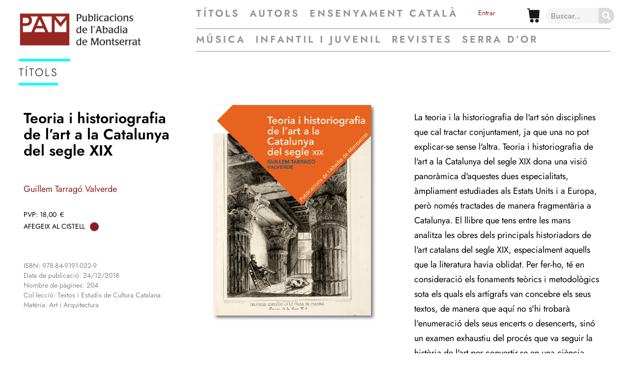

--- FILE ---
content_type: text/html; charset=UTF-8
request_url: https://www.pamsa.cat/teoria-i-historiografia-de-lart-a-la-catalunya-del-segle-xix-9788491910329/
body_size: 22683
content:
<!DOCTYPE html>
<html lang="ca" class="no-js no-svg">
<head>
	<meta charset="UTF-8">
	<meta name="viewport" content="width=device-width, initial-scale=1">
	<link rel="profile" href="http://gmpg.org/xfn/11">
	<title>Publicacions de l'Abadia de Montserrat</title>
	<meta name='robots' content='max-image-preview:large' />
<script id="cookieyes" type="text/javascript" src="https://cdn-cookieyes.com/client_data/bd8c2764b91c027770709b98/script.js"></script><link rel='dns-prefetch' href='//cdnjs.cloudflare.com' />
<link rel='dns-prefetch' href='//ajax.googleapis.com' />
<link rel="alternate" title="oEmbed (JSON)" type="application/json+oembed" href="https://www.pamsa.cat/wp-json/oembed/1.0/embed?url=https%3A%2F%2Fwww.pamsa.cat%2Fteoria-i-historiografia-de-lart-a-la-catalunya-del-segle-xix-9788491910329%2F" />
<link rel="alternate" title="oEmbed (XML)" type="text/xml+oembed" href="https://www.pamsa.cat/wp-json/oembed/1.0/embed?url=https%3A%2F%2Fwww.pamsa.cat%2Fteoria-i-historiografia-de-lart-a-la-catalunya-del-segle-xix-9788491910329%2F&#038;format=xml" />
<style id='wp-img-auto-sizes-contain-inline-css' type='text/css'>
img:is([sizes=auto i],[sizes^="auto," i]){contain-intrinsic-size:3000px 1500px}
/*# sourceURL=wp-img-auto-sizes-contain-inline-css */
</style>
<style id='wp-emoji-styles-inline-css' type='text/css'>

	img.wp-smiley, img.emoji {
		display: inline !important;
		border: none !important;
		box-shadow: none !important;
		height: 1em !important;
		width: 1em !important;
		margin: 0 0.07em !important;
		vertical-align: -0.1em !important;
		background: none !important;
		padding: 0 !important;
	}
/*# sourceURL=wp-emoji-styles-inline-css */
</style>
<style id='wp-block-library-inline-css' type='text/css'>
:root{--wp-block-synced-color:#7a00df;--wp-block-synced-color--rgb:122,0,223;--wp-bound-block-color:var(--wp-block-synced-color);--wp-editor-canvas-background:#ddd;--wp-admin-theme-color:#007cba;--wp-admin-theme-color--rgb:0,124,186;--wp-admin-theme-color-darker-10:#006ba1;--wp-admin-theme-color-darker-10--rgb:0,107,160.5;--wp-admin-theme-color-darker-20:#005a87;--wp-admin-theme-color-darker-20--rgb:0,90,135;--wp-admin-border-width-focus:2px}@media (min-resolution:192dpi){:root{--wp-admin-border-width-focus:1.5px}}.wp-element-button{cursor:pointer}:root .has-very-light-gray-background-color{background-color:#eee}:root .has-very-dark-gray-background-color{background-color:#313131}:root .has-very-light-gray-color{color:#eee}:root .has-very-dark-gray-color{color:#313131}:root .has-vivid-green-cyan-to-vivid-cyan-blue-gradient-background{background:linear-gradient(135deg,#00d084,#0693e3)}:root .has-purple-crush-gradient-background{background:linear-gradient(135deg,#34e2e4,#4721fb 50%,#ab1dfe)}:root .has-hazy-dawn-gradient-background{background:linear-gradient(135deg,#faaca8,#dad0ec)}:root .has-subdued-olive-gradient-background{background:linear-gradient(135deg,#fafae1,#67a671)}:root .has-atomic-cream-gradient-background{background:linear-gradient(135deg,#fdd79a,#004a59)}:root .has-nightshade-gradient-background{background:linear-gradient(135deg,#330968,#31cdcf)}:root .has-midnight-gradient-background{background:linear-gradient(135deg,#020381,#2874fc)}:root{--wp--preset--font-size--normal:16px;--wp--preset--font-size--huge:42px}.has-regular-font-size{font-size:1em}.has-larger-font-size{font-size:2.625em}.has-normal-font-size{font-size:var(--wp--preset--font-size--normal)}.has-huge-font-size{font-size:var(--wp--preset--font-size--huge)}.has-text-align-center{text-align:center}.has-text-align-left{text-align:left}.has-text-align-right{text-align:right}.has-fit-text{white-space:nowrap!important}#end-resizable-editor-section{display:none}.aligncenter{clear:both}.items-justified-left{justify-content:flex-start}.items-justified-center{justify-content:center}.items-justified-right{justify-content:flex-end}.items-justified-space-between{justify-content:space-between}.screen-reader-text{border:0;clip-path:inset(50%);height:1px;margin:-1px;overflow:hidden;padding:0;position:absolute;width:1px;word-wrap:normal!important}.screen-reader-text:focus{background-color:#ddd;clip-path:none;color:#444;display:block;font-size:1em;height:auto;left:5px;line-height:normal;padding:15px 23px 14px;text-decoration:none;top:5px;width:auto;z-index:100000}html :where(.has-border-color){border-style:solid}html :where([style*=border-top-color]){border-top-style:solid}html :where([style*=border-right-color]){border-right-style:solid}html :where([style*=border-bottom-color]){border-bottom-style:solid}html :where([style*=border-left-color]){border-left-style:solid}html :where([style*=border-width]){border-style:solid}html :where([style*=border-top-width]){border-top-style:solid}html :where([style*=border-right-width]){border-right-style:solid}html :where([style*=border-bottom-width]){border-bottom-style:solid}html :where([style*=border-left-width]){border-left-style:solid}html :where(img[class*=wp-image-]){height:auto;max-width:100%}:where(figure){margin:0 0 1em}html :where(.is-position-sticky){--wp-admin--admin-bar--position-offset:var(--wp-admin--admin-bar--height,0px)}@media screen and (max-width:600px){html :where(.is-position-sticky){--wp-admin--admin-bar--position-offset:0px}}

/*# sourceURL=wp-block-library-inline-css */
</style><link rel='stylesheet' id='wc-blocks-style-css' href='https://www.pamsa.cat/wp-content/plugins/woocommerce/assets/client/blocks/wc-blocks.css?ver=wc-10.4.3' type='text/css' media='all' />
<style id='global-styles-inline-css' type='text/css'>
:root{--wp--preset--aspect-ratio--square: 1;--wp--preset--aspect-ratio--4-3: 4/3;--wp--preset--aspect-ratio--3-4: 3/4;--wp--preset--aspect-ratio--3-2: 3/2;--wp--preset--aspect-ratio--2-3: 2/3;--wp--preset--aspect-ratio--16-9: 16/9;--wp--preset--aspect-ratio--9-16: 9/16;--wp--preset--color--black: #000000;--wp--preset--color--cyan-bluish-gray: #abb8c3;--wp--preset--color--white: #ffffff;--wp--preset--color--pale-pink: #f78da7;--wp--preset--color--vivid-red: #cf2e2e;--wp--preset--color--luminous-vivid-orange: #ff6900;--wp--preset--color--luminous-vivid-amber: #fcb900;--wp--preset--color--light-green-cyan: #7bdcb5;--wp--preset--color--vivid-green-cyan: #00d084;--wp--preset--color--pale-cyan-blue: #8ed1fc;--wp--preset--color--vivid-cyan-blue: #0693e3;--wp--preset--color--vivid-purple: #9b51e0;--wp--preset--gradient--vivid-cyan-blue-to-vivid-purple: linear-gradient(135deg,rgb(6,147,227) 0%,rgb(155,81,224) 100%);--wp--preset--gradient--light-green-cyan-to-vivid-green-cyan: linear-gradient(135deg,rgb(122,220,180) 0%,rgb(0,208,130) 100%);--wp--preset--gradient--luminous-vivid-amber-to-luminous-vivid-orange: linear-gradient(135deg,rgb(252,185,0) 0%,rgb(255,105,0) 100%);--wp--preset--gradient--luminous-vivid-orange-to-vivid-red: linear-gradient(135deg,rgb(255,105,0) 0%,rgb(207,46,46) 100%);--wp--preset--gradient--very-light-gray-to-cyan-bluish-gray: linear-gradient(135deg,rgb(238,238,238) 0%,rgb(169,184,195) 100%);--wp--preset--gradient--cool-to-warm-spectrum: linear-gradient(135deg,rgb(74,234,220) 0%,rgb(151,120,209) 20%,rgb(207,42,186) 40%,rgb(238,44,130) 60%,rgb(251,105,98) 80%,rgb(254,248,76) 100%);--wp--preset--gradient--blush-light-purple: linear-gradient(135deg,rgb(255,206,236) 0%,rgb(152,150,240) 100%);--wp--preset--gradient--blush-bordeaux: linear-gradient(135deg,rgb(254,205,165) 0%,rgb(254,45,45) 50%,rgb(107,0,62) 100%);--wp--preset--gradient--luminous-dusk: linear-gradient(135deg,rgb(255,203,112) 0%,rgb(199,81,192) 50%,rgb(65,88,208) 100%);--wp--preset--gradient--pale-ocean: linear-gradient(135deg,rgb(255,245,203) 0%,rgb(182,227,212) 50%,rgb(51,167,181) 100%);--wp--preset--gradient--electric-grass: linear-gradient(135deg,rgb(202,248,128) 0%,rgb(113,206,126) 100%);--wp--preset--gradient--midnight: linear-gradient(135deg,rgb(2,3,129) 0%,rgb(40,116,252) 100%);--wp--preset--font-size--small: 13px;--wp--preset--font-size--medium: 20px;--wp--preset--font-size--large: 36px;--wp--preset--font-size--x-large: 42px;--wp--preset--spacing--20: 0.44rem;--wp--preset--spacing--30: 0.67rem;--wp--preset--spacing--40: 1rem;--wp--preset--spacing--50: 1.5rem;--wp--preset--spacing--60: 2.25rem;--wp--preset--spacing--70: 3.38rem;--wp--preset--spacing--80: 5.06rem;--wp--preset--shadow--natural: 6px 6px 9px rgba(0, 0, 0, 0.2);--wp--preset--shadow--deep: 12px 12px 50px rgba(0, 0, 0, 0.4);--wp--preset--shadow--sharp: 6px 6px 0px rgba(0, 0, 0, 0.2);--wp--preset--shadow--outlined: 6px 6px 0px -3px rgb(255, 255, 255), 6px 6px rgb(0, 0, 0);--wp--preset--shadow--crisp: 6px 6px 0px rgb(0, 0, 0);}:where(.is-layout-flex){gap: 0.5em;}:where(.is-layout-grid){gap: 0.5em;}body .is-layout-flex{display: flex;}.is-layout-flex{flex-wrap: wrap;align-items: center;}.is-layout-flex > :is(*, div){margin: 0;}body .is-layout-grid{display: grid;}.is-layout-grid > :is(*, div){margin: 0;}:where(.wp-block-columns.is-layout-flex){gap: 2em;}:where(.wp-block-columns.is-layout-grid){gap: 2em;}:where(.wp-block-post-template.is-layout-flex){gap: 1.25em;}:where(.wp-block-post-template.is-layout-grid){gap: 1.25em;}.has-black-color{color: var(--wp--preset--color--black) !important;}.has-cyan-bluish-gray-color{color: var(--wp--preset--color--cyan-bluish-gray) !important;}.has-white-color{color: var(--wp--preset--color--white) !important;}.has-pale-pink-color{color: var(--wp--preset--color--pale-pink) !important;}.has-vivid-red-color{color: var(--wp--preset--color--vivid-red) !important;}.has-luminous-vivid-orange-color{color: var(--wp--preset--color--luminous-vivid-orange) !important;}.has-luminous-vivid-amber-color{color: var(--wp--preset--color--luminous-vivid-amber) !important;}.has-light-green-cyan-color{color: var(--wp--preset--color--light-green-cyan) !important;}.has-vivid-green-cyan-color{color: var(--wp--preset--color--vivid-green-cyan) !important;}.has-pale-cyan-blue-color{color: var(--wp--preset--color--pale-cyan-blue) !important;}.has-vivid-cyan-blue-color{color: var(--wp--preset--color--vivid-cyan-blue) !important;}.has-vivid-purple-color{color: var(--wp--preset--color--vivid-purple) !important;}.has-black-background-color{background-color: var(--wp--preset--color--black) !important;}.has-cyan-bluish-gray-background-color{background-color: var(--wp--preset--color--cyan-bluish-gray) !important;}.has-white-background-color{background-color: var(--wp--preset--color--white) !important;}.has-pale-pink-background-color{background-color: var(--wp--preset--color--pale-pink) !important;}.has-vivid-red-background-color{background-color: var(--wp--preset--color--vivid-red) !important;}.has-luminous-vivid-orange-background-color{background-color: var(--wp--preset--color--luminous-vivid-orange) !important;}.has-luminous-vivid-amber-background-color{background-color: var(--wp--preset--color--luminous-vivid-amber) !important;}.has-light-green-cyan-background-color{background-color: var(--wp--preset--color--light-green-cyan) !important;}.has-vivid-green-cyan-background-color{background-color: var(--wp--preset--color--vivid-green-cyan) !important;}.has-pale-cyan-blue-background-color{background-color: var(--wp--preset--color--pale-cyan-blue) !important;}.has-vivid-cyan-blue-background-color{background-color: var(--wp--preset--color--vivid-cyan-blue) !important;}.has-vivid-purple-background-color{background-color: var(--wp--preset--color--vivid-purple) !important;}.has-black-border-color{border-color: var(--wp--preset--color--black) !important;}.has-cyan-bluish-gray-border-color{border-color: var(--wp--preset--color--cyan-bluish-gray) !important;}.has-white-border-color{border-color: var(--wp--preset--color--white) !important;}.has-pale-pink-border-color{border-color: var(--wp--preset--color--pale-pink) !important;}.has-vivid-red-border-color{border-color: var(--wp--preset--color--vivid-red) !important;}.has-luminous-vivid-orange-border-color{border-color: var(--wp--preset--color--luminous-vivid-orange) !important;}.has-luminous-vivid-amber-border-color{border-color: var(--wp--preset--color--luminous-vivid-amber) !important;}.has-light-green-cyan-border-color{border-color: var(--wp--preset--color--light-green-cyan) !important;}.has-vivid-green-cyan-border-color{border-color: var(--wp--preset--color--vivid-green-cyan) !important;}.has-pale-cyan-blue-border-color{border-color: var(--wp--preset--color--pale-cyan-blue) !important;}.has-vivid-cyan-blue-border-color{border-color: var(--wp--preset--color--vivid-cyan-blue) !important;}.has-vivid-purple-border-color{border-color: var(--wp--preset--color--vivid-purple) !important;}.has-vivid-cyan-blue-to-vivid-purple-gradient-background{background: var(--wp--preset--gradient--vivid-cyan-blue-to-vivid-purple) !important;}.has-light-green-cyan-to-vivid-green-cyan-gradient-background{background: var(--wp--preset--gradient--light-green-cyan-to-vivid-green-cyan) !important;}.has-luminous-vivid-amber-to-luminous-vivid-orange-gradient-background{background: var(--wp--preset--gradient--luminous-vivid-amber-to-luminous-vivid-orange) !important;}.has-luminous-vivid-orange-to-vivid-red-gradient-background{background: var(--wp--preset--gradient--luminous-vivid-orange-to-vivid-red) !important;}.has-very-light-gray-to-cyan-bluish-gray-gradient-background{background: var(--wp--preset--gradient--very-light-gray-to-cyan-bluish-gray) !important;}.has-cool-to-warm-spectrum-gradient-background{background: var(--wp--preset--gradient--cool-to-warm-spectrum) !important;}.has-blush-light-purple-gradient-background{background: var(--wp--preset--gradient--blush-light-purple) !important;}.has-blush-bordeaux-gradient-background{background: var(--wp--preset--gradient--blush-bordeaux) !important;}.has-luminous-dusk-gradient-background{background: var(--wp--preset--gradient--luminous-dusk) !important;}.has-pale-ocean-gradient-background{background: var(--wp--preset--gradient--pale-ocean) !important;}.has-electric-grass-gradient-background{background: var(--wp--preset--gradient--electric-grass) !important;}.has-midnight-gradient-background{background: var(--wp--preset--gradient--midnight) !important;}.has-small-font-size{font-size: var(--wp--preset--font-size--small) !important;}.has-medium-font-size{font-size: var(--wp--preset--font-size--medium) !important;}.has-large-font-size{font-size: var(--wp--preset--font-size--large) !important;}.has-x-large-font-size{font-size: var(--wp--preset--font-size--x-large) !important;}
/*# sourceURL=global-styles-inline-css */
</style>

<style id='classic-theme-styles-inline-css' type='text/css'>
/*! This file is auto-generated */
.wp-block-button__link{color:#fff;background-color:#32373c;border-radius:9999px;box-shadow:none;text-decoration:none;padding:calc(.667em + 2px) calc(1.333em + 2px);font-size:1.125em}.wp-block-file__button{background:#32373c;color:#fff;text-decoration:none}
/*# sourceURL=/wp-includes/css/classic-themes.min.css */
</style>
<link rel='stylesheet' id='contact-form-7-bootstrap-style-css' href='https://www.pamsa.cat/wp-content/plugins/bootstrap-for-contact-form-7/assets/dist/css/style.min.css?ver=6.9' type='text/css' media='all' />
<link rel='stylesheet' id='responsive-lightbox-featherlight-css' href='https://www.pamsa.cat/wp-content/plugins/responsive-lightbox/assets/featherlight/featherlight.min.css?ver=1.7.14' type='text/css' media='all' />
<link rel='stylesheet' id='responsive-lightbox-featherlight-gallery-css' href='https://www.pamsa.cat/wp-content/plugins/responsive-lightbox/assets/featherlight/featherlight.gallery.min.css?ver=1.7.14' type='text/css' media='all' />
<link rel='stylesheet' id='video_popup_main_style-css' href='https://www.pamsa.cat/wp-content/plugins/video-popup/assets/css/videoPopup.css?ver=2.0.3' type='text/css' media='all' />
<link rel='stylesheet' id='trwca-style-css' href='https://www.pamsa.cat/wp-content/plugins/woocommerce-category-accordion/assets/css/trwca-style.min.css?ver=1.0' type='text/css' media='all' />
<link rel='stylesheet' id='icon-font-css' href='https://www.pamsa.cat/wp-content/plugins/woocommerce-category-accordion/assets/css/font-awesome.min.css?ver=1.0' type='text/css' media='all' />
<link rel='stylesheet' id='photoswipe-css' href='https://www.pamsa.cat/wp-content/plugins/woocommerce/assets/css/photoswipe/photoswipe.min.css?ver=10.4.3' type='text/css' media='all' />
<link rel='stylesheet' id='photoswipe-default-skin-css' href='https://www.pamsa.cat/wp-content/plugins/woocommerce/assets/css/photoswipe/default-skin/default-skin.min.css?ver=10.4.3' type='text/css' media='all' />
<link rel='stylesheet' id='woocommerce-layout-css' href='https://www.pamsa.cat/wp-content/plugins/woocommerce/assets/css/woocommerce-layout.css?ver=10.4.3' type='text/css' media='all' />
<link rel='stylesheet' id='woocommerce-smallscreen-css' href='https://www.pamsa.cat/wp-content/plugins/woocommerce/assets/css/woocommerce-smallscreen.css?ver=10.4.3' type='text/css' media='only screen and (max-width: 768px)' />
<link rel='stylesheet' id='woocommerce-general-css' href='https://www.pamsa.cat/wp-content/plugins/woocommerce/assets/css/woocommerce.css?ver=10.4.3' type='text/css' media='all' />
<style id='woocommerce-inline-inline-css' type='text/css'>
.woocommerce form .form-row .required { visibility: visible; }
/*# sourceURL=woocommerce-inline-inline-css */
</style>
<link rel='stylesheet' id='megamenu-css' href='https://www.pamsa.cat/wp-content/uploads/maxmegamenu/style.css?ver=d57ef7' type='text/css' media='all' />
<link rel='stylesheet' id='dashicons-css' href='https://www.pamsa.cat/wp-includes/css/dashicons.min.css?ver=6.9' type='text/css' media='all' />
<link rel='stylesheet' id='photoswipe-css-css' href='https://cdnjs.cloudflare.com/ajax/libs/photoswipe/5.3.6/photoswipe.min.css?ver=5.3.6' type='text/css' media='all' />
<link rel='stylesheet' id='style-css' href='https://www.pamsa.cat/wp-content/themes/THEME%20_JUVENTUD/css/style.css?ver=6.9' type='text/css' media='all' />
<link rel='stylesheet' id='animate-css' href='https://www.pamsa.cat/wp-content/themes/THEME%20_JUVENTUD/css/animate.min.css?ver=6.9' type='text/css' media='all' />
<link rel='stylesheet' id='estils-css' href='https://www.pamsa.cat/wp-content/themes/THEME%20_JUVENTUD/css/ihover.css?ver=6.9' type='text/css' media='all' />
<link rel='stylesheet' id='owl-css-css' href='https://www.pamsa.cat/wp-content/themes/THEME%20_JUVENTUD/css/owl.carousel.css?ver=6.9' type='text/css' media='all' />
<link rel='stylesheet' id='owl-theme-css' href='https://www.pamsa.cat/wp-content/themes/THEME%20_JUVENTUD/css/owl.theme.css?ver=6.9' type='text/css' media='all' />
<link rel='stylesheet' id='owl-transistions-css' href='https://www.pamsa.cat/wp-content/themes/THEME%20_JUVENTUD/css/owl.transitions.css?ver=6.9' type='text/css' media='all' />
<link rel='stylesheet' id='select2-css-css' href='https://www.pamsa.cat/wp-content/themes/THEME%20_JUVENTUD/css/select2.min.css?ver=6.9' type='text/css' media='all' />
<link rel='stylesheet' id='wpdreams-asp-basic-css' href='https://www.pamsa.cat/wp-content/plugins/ajax-search-pro/css/style.basic.css?ver=GzNbmR' type='text/css' media='all' />
<link rel='stylesheet' id='wpdreams-asp-chosen-css' href='https://www.pamsa.cat/wp-content/plugins/ajax-search-pro/css/chosen/chosen.css?ver=GzNbmR' type='text/css' media='all' />
<link rel='stylesheet' id='wpdreams-ajaxsearchpro-instances-css' href='https://www.pamsa.cat/wp-content/uploads/asp_upload/style.instances.css?ver=GzNbmR' type='text/css' media='all' />
<link rel='stylesheet' id='wp-pagenavi-css' href='https://www.pamsa.cat/wp-content/plugins/wp-pagenavi/pagenavi-css.css?ver=2.70' type='text/css' media='all' />
<link rel='stylesheet' id='cf7cf-style-css' href='https://www.pamsa.cat/wp-content/plugins/cf7-conditional-fields/style.css?ver=2.6.7' type='text/css' media='all' />
<!--n2css--><!--n2js--><script type="text/javascript" src="https://ajax.googleapis.com/ajax/libs/jquery/2.2.4/jquery.min.js?ver=2.2.4" id="jquery-js"></script>
<script type="text/javascript" src="https://www.pamsa.cat/wp-content/plugins/responsive-lightbox/assets/featherlight/featherlight.min.js?ver=1.7.14" id="responsive-lightbox-featherlight-js"></script>
<script type="text/javascript" src="https://www.pamsa.cat/wp-content/plugins/responsive-lightbox/assets/featherlight/featherlight.gallery.min.js?ver=1.7.14" id="responsive-lightbox-featherlight-gallery-js"></script>
<script type="text/javascript" src="https://www.pamsa.cat/wp-includes/js/underscore.min.js?ver=1.13.7" id="underscore-js"></script>
<script type="text/javascript" src="https://www.pamsa.cat/wp-content/plugins/responsive-lightbox/assets/infinitescroll/infinite-scroll.pkgd.min.js?ver=4.0.1" id="responsive-lightbox-infinite-scroll-js"></script>
<script type="text/javascript" src="https://www.pamsa.cat/wp-content/plugins/responsive-lightbox/assets/dompurify/purify.min.js?ver=3.1.7" id="dompurify-js"></script>
<script type="text/javascript" id="responsive-lightbox-sanitizer-js-before">
/* <![CDATA[ */
window.RLG = window.RLG || {}; window.RLG.sanitizeAllowedHosts = ["youtube.com","www.youtube.com","youtu.be","vimeo.com","player.vimeo.com"];
//# sourceURL=responsive-lightbox-sanitizer-js-before
/* ]]> */
</script>
<script type="text/javascript" src="https://www.pamsa.cat/wp-content/plugins/responsive-lightbox/js/sanitizer.js?ver=2.6.0" id="responsive-lightbox-sanitizer-js"></script>
<script type="text/javascript" id="responsive-lightbox-js-before">
/* <![CDATA[ */
var rlArgs = {"script":"featherlight","selector":"lightbox","customEvents":"","activeGalleries":true,"openSpeed":250,"closeSpeed":250,"closeOnClick":"background","closeOnEsc":true,"galleryFadeIn":100,"galleryFadeOut":300,"woocommerce_gallery":false,"ajaxurl":"https:\/\/www.pamsa.cat\/wp-admin\/admin-ajax.php","nonce":"8f0a33a224","preview":false,"postId":47945,"scriptExtension":false};

//# sourceURL=responsive-lightbox-js-before
/* ]]> */
</script>
<script type="text/javascript" src="https://www.pamsa.cat/wp-content/plugins/responsive-lightbox/js/front.js?ver=2.6.0" id="responsive-lightbox-js"></script>
<script type="text/javascript" id="video_popup_main_modal-js-extra">
/* <![CDATA[ */
var theVideoPopupGeneralOptions = {"wrap_close":"false","no_cookie":"false","debug":"0"};
//# sourceURL=video_popup_main_modal-js-extra
/* ]]> */
</script>
<script type="text/javascript" src="https://www.pamsa.cat/wp-content/plugins/video-popup/assets/js/videoPopup.js?ver=2.0.3" id="video_popup_main_modal-js"></script>
<script type="text/javascript" src="https://www.pamsa.cat/wp-content/plugins/woocommerce-category-accordion/assets/js/trwca-script.min.js?ver=1.0" id="trwca_script-js"></script>
<script type="text/javascript" src="https://www.pamsa.cat/wp-content/plugins/woocommerce/assets/js/jquery-blockui/jquery.blockUI.min.js?ver=2.7.0-wc.10.4.3" id="wc-jquery-blockui-js" defer="defer" data-wp-strategy="defer"></script>
<script type="text/javascript" id="wc-add-to-cart-js-extra">
/* <![CDATA[ */
var wc_add_to_cart_params = {"ajax_url":"/wp-admin/admin-ajax.php","wc_ajax_url":"/?wc-ajax=%%endpoint%%","i18n_view_cart":"Visualitza la cistella","cart_url":"https://www.pamsa.cat/cistell/","is_cart":"","cart_redirect_after_add":"yes"};
//# sourceURL=wc-add-to-cart-js-extra
/* ]]> */
</script>
<script type="text/javascript" src="https://www.pamsa.cat/wp-content/plugins/woocommerce/assets/js/frontend/add-to-cart.min.js?ver=10.4.3" id="wc-add-to-cart-js" defer="defer" data-wp-strategy="defer"></script>
<script type="text/javascript" src="https://www.pamsa.cat/wp-content/plugins/woocommerce/assets/js/zoom/jquery.zoom.min.js?ver=1.7.21-wc.10.4.3" id="wc-zoom-js" defer="defer" data-wp-strategy="defer"></script>
<script type="text/javascript" src="https://www.pamsa.cat/wp-content/plugins/woocommerce/assets/js/flexslider/jquery.flexslider.min.js?ver=2.7.2-wc.10.4.3" id="wc-flexslider-js" defer="defer" data-wp-strategy="defer"></script>
<script type="text/javascript" src="https://www.pamsa.cat/wp-content/plugins/woocommerce/assets/js/photoswipe/photoswipe.min.js?ver=4.1.1-wc.10.4.3" id="wc-photoswipe-js" data-wp-strategy="defer"></script>
<script type="text/javascript" src="https://www.pamsa.cat/wp-content/plugins/woocommerce/assets/js/photoswipe/photoswipe-ui-default.min.js?ver=4.1.1-wc.10.4.3" id="wc-photoswipe-ui-default-js" defer="defer" data-wp-strategy="defer"></script>
<script type="text/javascript" id="wc-single-product-js-extra">
/* <![CDATA[ */
var wc_single_product_params = {"i18n_required_rating_text":"Seleccioneu una valoraci\u00f3","i18n_rating_options":["1 de 5 estrelles","2 de 5 estrelles","3 de 5 estrelles","4 de 5 estrelles","5 de 5 estrelles"],"i18n_product_gallery_trigger_text":"Visualitza la galeria d'imatges a pantalla completa","review_rating_required":"yes","flexslider":{"rtl":false,"animation":"slide","smoothHeight":true,"directionNav":false,"controlNav":"thumbnails","slideshow":false,"animationSpeed":500,"animationLoop":false,"allowOneSlide":false},"zoom_enabled":"1","zoom_options":[],"photoswipe_enabled":"1","photoswipe_options":{"shareEl":false,"closeOnScroll":false,"history":false,"hideAnimationDuration":0,"showAnimationDuration":0},"flexslider_enabled":"1"};
//# sourceURL=wc-single-product-js-extra
/* ]]> */
</script>
<script type="text/javascript" src="https://www.pamsa.cat/wp-content/plugins/woocommerce/assets/js/frontend/single-product.min.js?ver=10.4.3" id="wc-single-product-js" defer="defer" data-wp-strategy="defer"></script>
<script type="text/javascript" src="https://www.pamsa.cat/wp-content/plugins/woocommerce/assets/js/js-cookie/js.cookie.min.js?ver=2.1.4-wc.10.4.3" id="wc-js-cookie-js" defer="defer" data-wp-strategy="defer"></script>
<script type="text/javascript" id="woocommerce-js-extra">
/* <![CDATA[ */
var woocommerce_params = {"ajax_url":"/wp-admin/admin-ajax.php","wc_ajax_url":"/?wc-ajax=%%endpoint%%","i18n_password_show":"Mostra la contrasenya","i18n_password_hide":"Amaga la contrasenya"};
//# sourceURL=woocommerce-js-extra
/* ]]> */
</script>
<script type="text/javascript" src="https://www.pamsa.cat/wp-content/plugins/woocommerce/assets/js/frontend/woocommerce.min.js?ver=10.4.3" id="woocommerce-js" defer="defer" data-wp-strategy="defer"></script>
<script type="text/javascript" src="https://www.pamsa.cat/wp-content/themes/THEME%20_JUVENTUD/js/owl.carousel.min.js?ver=6.9" id="owl-js"></script>
<script type="text/javascript" src="https://www.pamsa.cat/wp-content/themes/THEME%20_JUVENTUD/js/wow.min.js?ver=6.9" id="wow-js"></script>
<script type="text/javascript" src="https://www.pamsa.cat/wp-content/themes/THEME%20_JUVENTUD/js/select2.min.js?ver=6.9" id="select2-js-js"></script>
<script type="text/javascript" src="https://www.pamsa.cat/wp-content/themes/THEME%20_JUVENTUD/js/scripts.js?ver=6.9" id="scripts-js"></script>
<script type="text/javascript" src="https://www.pamsa.cat/wp-content/themes/THEME%20_JUVENTUD/js/jquery.magnific-popup.min.js?ver=6.9" id="magnific_popup_script-js"></script>
<link rel="https://api.w.org/" href="https://www.pamsa.cat/wp-json/" /><link rel="alternate" title="JSON" type="application/json" href="https://www.pamsa.cat/wp-json/wp/v2/product/47945" /><link rel="EditURI" type="application/rsd+xml" title="RSD" href="https://www.pamsa.cat/xmlrpc.php?rsd" />
<link rel="canonical" href="https://www.pamsa.cat/teoria-i-historiografia-de-lart-a-la-catalunya-del-segle-xix-9788491910329/" />
<link rel='shortlink' href='https://www.pamsa.cat/?p=47945' />
<!-- This site is powered by WooCommerce Redsys Gateway Light v.6.5.0 - https://es.wordpress.org/plugins/woo-redsys-gateway-light/ -->		<style type="text/css">
			div.wpcf7 .ajax-loader {
				background-image: url('https://www.pamsa.cat/wp-content/plugins/contact-form-7/images/ajax-loader.gif');
			}
		</style>
			<noscript><style>.woocommerce-product-gallery{ opacity: 1 !important; }</style></noscript>
	                <link href='//fonts.googleapis.com/css?family=Raleway:300|Raleway:400|Raleway:700' rel='stylesheet' type='text/css'>
                                <link href='//fonts.googleapis.com/css?family=Open+Sans:300|Open+Sans:400|Open+Sans:700' rel='stylesheet' type='text/css'>
                            <style type="text/css">
                <!--
                @font-face {
                    font-family: 'asppsicons2';
                    src: url('https://www.pamsa.cat/wp-content/plugins/ajax-search-pro/css/fonts/icons/icons2.eot');
                    src: url('https://www.pamsa.cat/wp-content/plugins/ajax-search-pro/css/fonts/icons/icons2.eot?#iefix') format('embedded-opentype'),
                    url('https://www.pamsa.cat/wp-content/plugins/ajax-search-pro/css/fonts/icons/icons2.woff2') format('woff2'),
                    url('https://www.pamsa.cat/wp-content/plugins/ajax-search-pro/css/fonts/icons/icons2.woff') format('woff'),
                    url('https://www.pamsa.cat/wp-content/plugins/ajax-search-pro/css/fonts/icons/icons2.ttf') format('truetype'),
                    url('https://www.pamsa.cat/wp-content/plugins/ajax-search-pro/css/fonts/icons/icons2.svg#icons') format('svg');
                    font-weight: normal;
                    font-style: normal;
                }
                .asp_m{height: 0;}                -->
            </style>
                        <script type="text/javascript">
                if ( typeof _ASP !== "undefined" && _ASP !== null && typeof _ASP.initialize !== "undefined" )
                    _ASP.initialize();
            </script>
            <link rel="icon" href="https://www.pamsa.cat/wp-content/uploads/favicon-100x100.png" sizes="32x32" />
<link rel="icon" href="https://www.pamsa.cat/wp-content/uploads/favicon-200x200.png" sizes="192x192" />
<link rel="apple-touch-icon" href="https://www.pamsa.cat/wp-content/uploads/favicon-200x200.png" />
<meta name="msapplication-TileImage" content="https://www.pamsa.cat/wp-content/uploads/favicon.png" />
		<style type="text/css" id="wp-custom-css">
			.grecaptcha-badge {
opacity: 0;
}		</style>
		<style type="text/css">/** Mega Menu CSS: fs **/</style>
<link rel='stylesheet' id='wdm-juery-css-css' href='https://www.pamsa.cat/wp-content/plugins/product-enquiry-for-woocommerce/assets/public/css/wdm-jquery-ui.css?ver=3.2.5.1' type='text/css' media='all' />
<link rel='stylesheet' id='fwpcl-front-css' href='https://www.pamsa.cat/wp-content/plugins/facetwp-conditional-logic/assets/css/front.css?ver=1.3.0' type='text/css' media='all' />
</head>
<body class="wp-singular product-template-default single single-product postid-47945 wp-theme-THEME_JUVENTUD theme-THEME _JUVENTUD woocommerce woocommerce-page woocommerce-no-js mega-menu-menu-principal">

		<script defer src="https://use.fontawesome.com/releases/v5.0.4/js/all.js"></script>

		<header id="header" class="header">
			<div id="header-compact">
	<div id="header-bloque-1">
		<div class="container-fluid">
			<div id="header-burger">
				<!-- Navigation -->
				<div class="b-nav">
					<div id="header-buscador">
						<!-- BUSCADOR -->
						<div class="row">
							<div class="buscador-header">
								<div class="cesta-header-buscador">
									<div class='asp_w asp_m asp_m_2 asp_m_2_1 wpdreams_asp_sc wpdreams_asp_sc-2 ajaxsearchpro asp_main_container  asp_non_compact'
     data-id="2"
          data-instance="1"
     id='ajaxsearchpro2_1'>
<div class="probox">
    
    <div class='promagnifier'>
        	    <div class='asp_text_button hiddend'>
		    Buscar	    </div>
        <div class='innericon'>
            <svg xmlns="http://www.w3.org/2000/svg" width="512" height="512" viewBox="0 0 512 512"><path d="M460.475 408.443L351.4 299.37c15.95-25.137 25.2-54.923 25.2-86.833C376.6 122.914 303.687 50 214.062 50 124.44 50 51.525 122.914 51.525 212.537s72.914 162.537 162.537 162.537c30.326 0 58.733-8.356 83.055-22.876L406.917 462l53.558-53.557zM112.117 212.537c0-56.213 45.732-101.946 101.945-101.946 56.213 0 101.947 45.734 101.947 101.947S270.275 314.482 214.06 314.482c-56.213 0-101.945-45.732-101.945-101.945z"/></svg>        </div>
	    <div class="asp_clear"></div>
    </div>

    
    
    <div class='prosettings' style='display:none;' data-opened=0>
                <div class='innericon'>
            <svg xmlns="http://www.w3.org/2000/svg" width="512" height="512" viewBox="0 0 512 512"><path id="control-panel-4-icon" d="M170 294c0 33.138-26.862 60-60 60-33.137 0-60-26.862-60-60 0-33.137 26.863-60 60-60 33.138 0 60 26.863 60 60zm-60 90c-6.872 0-13.565-.777-20-2.243V422c0 11.046 8.954 20 20 20s20-8.954 20-20v-40.243c-6.435 1.466-13.128 2.243-20 2.243zm0-180c6.872 0 13.565.777 20 2.243V90c0-11.046-8.954-20-20-20s-20 8.954-20 20v116.243c6.435-1.466 13.128-2.243 20-2.243zm146-7c12.13 0 22 9.87 22 22s-9.87 22-22 22-22-9.87-22-22 9.87-22 22-22zm0-38c-33.137 0-60 26.863-60 60 0 33.138 26.863 60 60 60 33.138 0 60-26.862 60-60 0-33.137-26.862-60-60-60zm0-30c6.872 0 13.565.777 20 2.243V90c0-11.046-8.954-20-20-20s-20 8.954-20 20v41.243c6.435-1.466 13.128-2.243 20-2.243zm0 180c-6.872 0-13.565-.777-20-2.243V422c0 11.046 8.954 20 20 20s20-8.954 20-20V306.757c-6.435 1.466-13.128 2.243-20 2.243zm146-75c-33.137 0-60 26.863-60 60 0 33.138 26.863 60 60 60 33.138 0 60-26.862 60-60 0-33.137-26.862-60-60-60zm0-30c6.872 0 13.565.777 20 2.243V90c0-11.046-8.954-20-20-20s-20 8.954-20 20v116.243c6.435-1.466 13.128-2.243 20-2.243zm0 180c-6.872 0-13.565-.777-20-2.243V422c0 11.046 8.954 20 20 20s20-8.954 20-20v-40.243c-6.435 1.466-13.128 2.243-20 2.243z"/></svg>        </div>
    </div>

    
    
    <div class='proinput'>
        <form action='#' autocomplete="off" aria-label="Search form 2">
            <input type='search' class='orig'
                   placeholder='Buscar...'
                   name='phrase' value=''
                   aria-label="Search input 2"
                   autocomplete="off"/>
            <input type='text' class='autocomplete' name='phrase' value=''
                   aria-label="Search autocomplete, ignore please"
                   aria-hidden="true"
                   autocomplete="off" disabled/>
            <input type='submit'
                   aria-hidden="true"
                   aria-label="Hidden button"
                   style='width:0; height: 0; visibility: hidden;'>
        </form>
    </div>

    
    
    <div class='proloading'>
                        <div class="asp_loader">
            <div class="asp_loader-inner asp_ball-scale-ripple-multiple">
            
                <div></div>
                
                <div></div>
                
                <div></div>
                            </div>
        </div>
                    </div>

            <div class='proclose'>
            <svg version="1.1" xmlns="http://www.w3.org/2000/svg" xmlns:xlink="http://www.w3.org/1999/xlink" x="0px"
                 y="0px"
                 width="512px" height="512px" viewBox="0 0 512 512" enable-background="new 0 0 512 512"
                 xml:space="preserve">
            <polygon id="x-mark-icon"
                     points="438.393,374.595 319.757,255.977 438.378,137.348 374.595,73.607 255.995,192.225 137.375,73.622 73.607,137.352 192.246,255.983 73.622,374.625 137.352,438.393 256.002,319.734 374.652,438.378 "/>
            </svg>
        </div>
    
    
</div><div id='ajaxsearchprores2_1' class='asp_w asp_r asp_r_2 asp_r_2_1 vertical ajaxsearchpro wpdreams_asp_sc wpdreams_asp_sc-2'
     data-id="2"
     data-instance="1">

    
    
    
    <div class="results">

        
        <div class="resdrg">
        </div>

        
    </div>

    
                    <div class="asp_showmore_container">
            <p class='showmore'>
                <a class='asp_showmore'>Más resultados... <span></span></a>
            </p>
            <div class="asp_moreres_loader" style="display: none;">
                <div class="asp_moreres_loader-inner"></div>
            </div>
        </div>
            
    

    <div class="asp_res_loader hiddend">
                    <div class="asp_loader">
                <div class="asp_loader-inner asp_ball-scale-ripple-multiple">
                
                    <div></div>
                    
                    <div></div>
                    
                    <div></div>
                                    </div>
            </div>
            </div>
</div>    <div id='ajaxsearchprosettings2_1' class="asp_w asp_s asp_s_2 asp_s_2_1 wpdreams_asp_sc wpdreams_asp_sc-2 ajaxsearchpro searchsettings"
    data-id="2"
    data-instance="1">
<form name='options' class="asp-fss-flex" autocomplete = 'off'>
        <input type="hidden" style="display:none;" name="current_page_id" value="47945">
            <input type="hidden" style="display:none;" name="woo_currency" value="EUR">
            <input type='hidden' name='qtranslate_lang' style="display:none;"
               value='0'/>
    	    <input type="hidden" name="filters_changed" style="display:none;" value="0">
    <input type="hidden" name="filters_initial" style="display:none;" value="1">
    <fieldset class="asp_filter_generic asp_filter_id_1 asp_filter_n_0">
            <legend>Generic filters</legend>
    <div class="asp_option">
    <div class="asp_option_inner">
        <input type="checkbox" value="exact" id="set_exact2_1"
                              aria-label="Exact matches only"
               name="asp_gen[]" />
        <label aria-hidden="true"
               for="set_exact2_1">
            Hidden label        </label>
    </div>
    <div class="asp_option_label">
        Exact matches only    </div>
</div>
<div class="asp_option">
    <div class="asp_option_inner">
        <input type="checkbox" value="title" id="set_title2_1"
               data-origvalue="1"               aria-label="Search in title"
               name="asp_gen[]"  checked="checked"/>
        <label aria-hidden="true"
               for="set_title2_1">
            Hidden label        </label>
    </div>
    <div class="asp_option_label">
        Search in title    </div>
</div>
<div class="asp_option">
    <div class="asp_option_inner">
        <input type="checkbox" value="content" id="set_content2_1"
               data-origvalue="1"               aria-label="Search in content"
               name="asp_gen[]"  checked="checked"/>
        <label aria-hidden="true"
               for="set_content2_1">
            Hidden label        </label>
    </div>
    <div class="asp_option_label">
        Search in content    </div>
</div>
<div class="asp_option">
    <div class="asp_option_inner">
        <input type="checkbox" value="excerpt" id="set_excerpt2_1"
               data-origvalue="1"               aria-label="Search in excerpt"
               name="asp_gen[]"  checked="checked"/>
        <label aria-hidden="true"
               for="set_excerpt2_1">
            Hidden label        </label>
    </div>
    <div class="asp_option_label">
        Search in excerpt    </div>
</div>
</fieldset>        <input type="checkbox"
               style="display: none !important;"
               value="product"
               aria-label="Hidden label"
               aria-hidden="true"
               id="2_1customset_2_1100"
               name="customset[]" checked="checked"/>
                <input type="checkbox"
               style="display: none !important;"
               value="autores"
               aria-label="Hidden label"
               aria-hidden="true"
               id="2_1customset_2_1101"
               name="customset[]" checked="checked"/>
            <div style="clear:both;"></div>
</form>
</div>

</div>
<div class='asp_hidden_data' id="asp_hidden_data_2_1" style="display:none;">

    <div class='asp_item_overlay'>
        <div class='asp_item_inner'>
            <svg xmlns="http://www.w3.org/2000/svg" width="512" height="512" viewBox="0 0 512 512"><path d="M448.225 394.243l-85.387-85.385c16.55-26.08 26.146-56.986 26.146-90.094 0-92.99-75.652-168.64-168.643-168.64-92.988 0-168.64 75.65-168.64 168.64s75.65 168.64 168.64 168.64c31.466 0 60.94-8.67 86.176-23.734l86.14 86.142c36.755 36.754 92.355-18.783 55.57-55.57zm-344.233-175.48c0-64.155 52.192-116.35 116.35-116.35s116.353 52.194 116.353 116.35S284.5 335.117 220.342 335.117s-116.35-52.196-116.35-116.352zm34.463-30.26c34.057-78.9 148.668-69.75 170.248 12.863-43.482-51.037-119.984-56.532-170.248-12.862z"/></svg>                    </div>
    </div>

</div><div class="asp_init_data" style="display:none !important;" id="asp_init_id_2_1" data-aspdata="[base64]/[base64]/[base64]/[base64]"></div>
								</div>
							</div>
						</div>
					</div>
										<div id="header-carrito">*
						<!-- CESTA -->
						<div id="header-login">
						<div class="header-login-name">
							<a href="https://www.pamsa.cat/el-meu-compte-2/" title="cuenta" alt="cuenta">
								Entrar							</a>
						</div>
					</div>
										<div id="header-cesta">
						<div class="header-cesta-literal">
							<a 
								href="/carrito/" 
								title="Cistell" 
								alt="Cistell"
							>
								Cistell							</a>
						</div>
						<div class="header-cesta-icono">
															<a 
									class="cart-contents" 
									href="https://www.pamsa.cat/cistell/" 
									title="Mirar el cistell"
								>
																	</a>
														<a 
								href="https://www.pamsa.cat/cistell/" 
								title="Mirar el cistell" 
								alt="Mirar el cistell"
							>
								<img 
									src="https://www.pamsa.cat/wp-content/themes/THEME%20_JUVENTUD/images/carro1.png" 
									alt="PAMSA" class="img-responsive el-logo-no-sticky"
								>
							</a>
						</div>
					</div>
				</div>
				
					<div id="mega-menu-wrap-menu-principal" class="mega-menu-wrap"><div class="mega-menu-toggle"><div class="mega-toggle-blocks-left"></div><div class="mega-toggle-blocks-center"></div><div class="mega-toggle-blocks-right"><div class='mega-toggle-block mega-menu-toggle-block mega-toggle-block-1' id='mega-toggle-block-1' tabindex='0'><span class='mega-toggle-label' role='button' aria-expanded='false'><span class='mega-toggle-label-closed'>MENU</span><span class='mega-toggle-label-open'>MENU</span></span></div></div></div><ul id="mega-menu-menu-principal" class="mega-menu max-mega-menu mega-menu-horizontal mega-no-js" data-event="click" data-effect="fade_up" data-effect-speed="200" data-effect-mobile="disabled" data-effect-speed-mobile="0" data-panel-width="#header-bloque-2" data-panel-inner-width=".container-fluid" data-mobile-force-width="false" data-second-click="close" data-document-click="collapse" data-vertical-behaviour="standard" data-breakpoint="1" data-unbind="true" data-mobile-state="collapse_all" data-mobile-direction="vertical" data-hover-intent-timeout="300" data-hover-intent-interval="100"><li class="mega-menu-item mega-menu-item-type-post_type mega-menu-item-object-page mega-align-bottom-left mega-menu-flyout mega-menu-item-60259" id="mega-menu-item-60259"><a class="mega-menu-link" href="https://www.pamsa.cat/titols-llibres/" tabindex="0">Títols</a></li><li class="mega-menu-item mega-menu-item-type-post_type mega-menu-item-object-page mega-align-bottom-left mega-menu-flyout mega-menu-item-60260" id="mega-menu-item-60260"><a class="mega-menu-link" href="https://www.pamsa.cat/autores-e-ilustradores-2/" tabindex="0">Autors</a></li><li class="mega-menu-item mega-menu-item-type-post_type mega-menu-item-object-page mega-align-bottom-left mega-menu-flyout mega-menu-item-60261" id="mega-menu-item-60261"><a class="mega-menu-link" href="https://www.pamsa.cat/llibres-ensenyament-catala/" tabindex="0">Ensenyament Català</a></li></ul></div>					<div class="menu-contacto-burger"><ul id="menu-contacto-id-burger" class="menu"><li id="menu-item-60262" class="menu-item menu-item-type-post_type menu-item-object-page menu-item-60262"><a href="https://www.pamsa.cat/llibres-musica/">Música</a></li>
<li id="menu-item-60263" class="menu-item menu-item-type-post_type menu-item-object-page menu-item-60263"><a href="https://www.pamsa.cat/llibres-infantil-juvenil/">Infantil i juvenil</a></li>
<li id="menu-item-60264" class="menu-item menu-item-type-post_type menu-item-object-page menu-item-60264"><a href="https://www.pamsa.cat/titols-revistes/">Revistes</a></li>
<li id="menu-item-60265" class="menu-item menu-item-type-post_type menu-item-object-page menu-item-60265"><a href="https://www.pamsa.cat/revista-serra-dor/">Serra d&#8217;Or</a></li>
</ul></div>					<div class="menu-contacto-burger"><ul id="menu-menuprincipalmobile" class="menu"><li id="menu-item-18390" class="menu-item menu-item-type-custom menu-item-object-custom menu-item-18390"><a href="https://pamsa.us1.list-manage.com/subscribe/post?u=891120e5a36ea05384ab4cff4&#038;id=de89f81320">Subscriu-te a la nostra newsletter</a></li>
</ul></div>				</div>
				<!-- Burger-Icon -->
				<div class="b-container">
					<div class="b-menu">
						<div class="b-bun b-bun--top"></div>
						<div class="b-bun b-bun--mid"></div>
						<div class="b-bun b-bun--bottom"></div>
					</div>
					<!-- Burger-Brand -->
					<a href="#" class="b-brand"></a>
				</div>
				<script>
				'use strict';

				(function() {
					var body = document.body;
					var burgerMenu = document.getElementsByClassName('b-menu')[0];
					var burgerContain = document.getElementsByClassName('b-container')[0];
					var burgerNav = document.getElementsByClassName('b-nav')[0];

					burgerMenu.addEventListener('click', function toggleClasses() {
					[body, burgerContain, burgerNav].forEach(function (el) {
						el.classList.toggle('open');
					});
					}, false);
				})();
				</script>
			</div>
			<div id="header-logo">
				<h5 class="logo-imagen">				<figure class="thumb photo">
										<a 
						href="/" 
						title="title text" 
						alt="Tittle alt"
					>
												<img 
								src="https://www.pamsa.cat/wp-content/themes/THEME%20_JUVENTUD/images/logopambandera.gif" 
								alt="" 
								class="img-responsive el-logo-no-sticky"
							>
												
					</a>
				</figure>
					</h5>				</div>
				<div id="header-menus">
					<div id="header-menu-principal">
						<div class="nav-container">
<nav id="menu" class="menu" role="navigation" aria-label="Menu Principal">
	<div id="mega-menu-wrap-menu-principal" class="mega-menu-wrap"><div class="mega-menu-toggle"><div class="mega-toggle-blocks-left"></div><div class="mega-toggle-blocks-center"></div><div class="mega-toggle-blocks-right"><div class='mega-toggle-block mega-menu-toggle-block mega-toggle-block-1' id='mega-toggle-block-1' tabindex='0'><span class='mega-toggle-label' role='button' aria-expanded='false'><span class='mega-toggle-label-closed'>MENU</span><span class='mega-toggle-label-open'>MENU</span></span></div></div></div><ul id="mega-menu-menu-principal" class="mega-menu max-mega-menu mega-menu-horizontal mega-no-js" data-event="click" data-effect="fade_up" data-effect-speed="200" data-effect-mobile="disabled" data-effect-speed-mobile="0" data-panel-width="#header-bloque-2" data-panel-inner-width=".container-fluid" data-mobile-force-width="false" data-second-click="close" data-document-click="collapse" data-vertical-behaviour="standard" data-breakpoint="1" data-unbind="true" data-mobile-state="collapse_all" data-mobile-direction="vertical" data-hover-intent-timeout="300" data-hover-intent-interval="100"><li class="mega-menu-item mega-menu-item-type-post_type mega-menu-item-object-page mega-align-bottom-left mega-menu-flyout mega-menu-item-60259" id="mega-menu-item-60259"><a class="mega-menu-link" href="https://www.pamsa.cat/titols-llibres/" tabindex="0">Títols</a></li><li class="mega-menu-item mega-menu-item-type-post_type mega-menu-item-object-page mega-align-bottom-left mega-menu-flyout mega-menu-item-60260" id="mega-menu-item-60260"><a class="mega-menu-link" href="https://www.pamsa.cat/autores-e-ilustradores-2/" tabindex="0">Autors</a></li><li class="mega-menu-item mega-menu-item-type-post_type mega-menu-item-object-page mega-align-bottom-left mega-menu-flyout mega-menu-item-60261" id="mega-menu-item-60261"><a class="mega-menu-link" href="https://www.pamsa.cat/llibres-ensenyament-catala/" tabindex="0">Ensenyament Català</a></li></ul></div></nav><!-- #site-navigation -->
</div>
							<div id="header-carrito">
								<!-- LOGIN -->
								<div id="header-login">
									<div class="header-login-name">
										<a href="https://www.pamsa.cat/el-meu-compte-2/" title="cuenta" alt="cuenta"><p>
											Entrar										</p></a>
										
									</div>
								</div>
								<!-- CESTA -->
								<div id="header-cesta">
									<div class="header-cesta-icono">
																					<a class="cart-contents" href="https://www.pamsa.cat/cistell/" title="Mirar la cesta">
																							</a>
										
										<a href="https://www.pamsa.cat/cistell/" title="Mirar la cesta" alt="Mirar la cesta">
											<img src="https://www.pamsa.cat/wp-content/themes/THEME%20_JUVENTUD/images/carro1.png" alt="Editorial Juventud" class="img-responsive el-logo-no-sticky">
										</a>
									</div>
								</div>
								<!-- BUSCADOR -->
								<div id="header-buscador">
									<div class="row">
										<div class="buscador-header">
											<div class="cesta-header-buscador">
												<div class='asp_w asp_m asp_m_1 asp_m_1_1 wpdreams_asp_sc wpdreams_asp_sc-1 ajaxsearchpro asp_main_container  asp_non_compact'
     data-id="1"
          data-instance="1"
     id='ajaxsearchpro1_1'>
<div class="probox">
    
    <div class='promagnifier'>
        	    <div class='asp_text_button hiddend'>
		    Buscar	    </div>
        <div class='innericon'>
            <svg xmlns="http://www.w3.org/2000/svg" width="512" height="512" viewBox="0 0 512 512"><path d="M460.475 408.443L351.4 299.37c15.95-25.137 25.2-54.923 25.2-86.833C376.6 122.914 303.687 50 214.062 50 124.44 50 51.525 122.914 51.525 212.537s72.914 162.537 162.537 162.537c30.326 0 58.733-8.356 83.055-22.876L406.917 462l53.558-53.557zM112.117 212.537c0-56.213 45.732-101.946 101.945-101.946 56.213 0 101.947 45.734 101.947 101.947S270.275 314.482 214.06 314.482c-56.213 0-101.945-45.732-101.945-101.945z"/></svg>        </div>
	    <div class="asp_clear"></div>
    </div>

    
    
    <div class='prosettings' style='display:none;' data-opened=0>
                <div class='innericon'>
            <svg xmlns="http://www.w3.org/2000/svg" width="512" height="512" viewBox="0 0 512 512"><path id="control-panel-4-icon" d="M170 294c0 33.138-26.862 60-60 60-33.137 0-60-26.862-60-60 0-33.137 26.863-60 60-60 33.138 0 60 26.863 60 60zm-60 90c-6.872 0-13.565-.777-20-2.243V422c0 11.046 8.954 20 20 20s20-8.954 20-20v-40.243c-6.435 1.466-13.128 2.243-20 2.243zm0-180c6.872 0 13.565.777 20 2.243V90c0-11.046-8.954-20-20-20s-20 8.954-20 20v116.243c6.435-1.466 13.128-2.243 20-2.243zm146-7c12.13 0 22 9.87 22 22s-9.87 22-22 22-22-9.87-22-22 9.87-22 22-22zm0-38c-33.137 0-60 26.863-60 60 0 33.138 26.863 60 60 60 33.138 0 60-26.862 60-60 0-33.137-26.862-60-60-60zm0-30c6.872 0 13.565.777 20 2.243V90c0-11.046-8.954-20-20-20s-20 8.954-20 20v41.243c6.435-1.466 13.128-2.243 20-2.243zm0 180c-6.872 0-13.565-.777-20-2.243V422c0 11.046 8.954 20 20 20s20-8.954 20-20V306.757c-6.435 1.466-13.128 2.243-20 2.243zm146-75c-33.137 0-60 26.863-60 60 0 33.138 26.863 60 60 60 33.138 0 60-26.862 60-60 0-33.137-26.862-60-60-60zm0-30c6.872 0 13.565.777 20 2.243V90c0-11.046-8.954-20-20-20s-20 8.954-20 20v116.243c6.435-1.466 13.128-2.243 20-2.243zm0 180c-6.872 0-13.565-.777-20-2.243V422c0 11.046 8.954 20 20 20s20-8.954 20-20v-40.243c-6.435 1.466-13.128 2.243-20 2.243z"/></svg>        </div>
    </div>

    
    
    <div class='proinput'>
        <form action='#' autocomplete="off" aria-label="Search form 1">
            <input type='search' class='orig'
                   placeholder='Buscar...'
                   name='phrase' value=''
                   aria-label="Search input 1"
                   autocomplete="off"/>
            <input type='text' class='autocomplete' name='phrase' value=''
                   aria-label="Search autocomplete, ignore please"
                   aria-hidden="true"
                   autocomplete="off" disabled/>
            <input type='submit'
                   aria-hidden="true"
                   aria-label="Hidden button"
                   style='width:0; height: 0; visibility: hidden;'>
        </form>
    </div>

    
    
    <div class='proloading'>
                        <div class="asp_loader">
            <div class="asp_loader-inner asp_ball-scale-ripple-multiple">
            
                <div></div>
                
                <div></div>
                
                <div></div>
                            </div>
        </div>
                    </div>

            <div class='proclose'>
            <svg version="1.1" xmlns="http://www.w3.org/2000/svg" xmlns:xlink="http://www.w3.org/1999/xlink" x="0px"
                 y="0px"
                 width="512px" height="512px" viewBox="0 0 512 512" enable-background="new 0 0 512 512"
                 xml:space="preserve">
            <polygon id="x-mark-icon"
                     points="438.393,374.595 319.757,255.977 438.378,137.348 374.595,73.607 255.995,192.225 137.375,73.622 73.607,137.352 192.246,255.983 73.622,374.625 137.352,438.393 256.002,319.734 374.652,438.378 "/>
            </svg>
        </div>
    
    
</div><div id='ajaxsearchprores1_1' class='asp_w asp_r asp_r_1 asp_r_1_1 vertical ajaxsearchpro wpdreams_asp_sc wpdreams_asp_sc-1'
     data-id="1"
     data-instance="1">

    
    
    
    <div class="results">

        
        <div class="resdrg">
        </div>

        
    </div>

    
                    <div class="asp_showmore_container">
            <p class='showmore'>
                <a class='asp_showmore'>Más resultados... <span></span></a>
            </p>
            <div class="asp_moreres_loader" style="display: none;">
                <div class="asp_moreres_loader-inner"></div>
            </div>
        </div>
            
    

    <div class="asp_res_loader hiddend">
                    <div class="asp_loader">
                <div class="asp_loader-inner asp_ball-scale-ripple-multiple">
                
                    <div></div>
                    
                    <div></div>
                    
                    <div></div>
                                    </div>
            </div>
            </div>
</div>    <div id='ajaxsearchprosettings1_1' class="asp_w asp_s asp_s_1 asp_s_1_1 wpdreams_asp_sc wpdreams_asp_sc-1 ajaxsearchpro searchsettings"
    data-id="1"
    data-instance="1">
<form name='options' class="asp-fss-flex" autocomplete = 'off'>
        <input type="hidden" style="display:none;" name="current_page_id" value="47945">
            <input type="hidden" style="display:none;" name="woo_currency" value="EUR">
            <input type='hidden' name='qtranslate_lang' style="display:none;"
               value='0'/>
    	    <input type="hidden" name="filters_changed" style="display:none;" value="0">
    <input type="hidden" name="filters_initial" style="display:none;" value="1">
    <fieldset class="asp_filter_generic asp_filter_id_2 asp_filter_n_1">
            <legend>Filtros</legend>
    <div class="asp_option">
    <div class="asp_option_inner">
        <input type="checkbox" value="title" id="set_title1_1"
               data-origvalue="1"               aria-label="Buscar en el título"
               name="asp_gen[]"  checked="checked"/>
        <label aria-hidden="true"
               for="set_title1_1">
            Hidden label        </label>
    </div>
    <div class="asp_option_label">
        Buscar en el título    </div>
</div>
<div class="asp_option">
    <div class="asp_option_inner">
        <input type="checkbox" value="content" id="set_content1_1"
               data-origvalue="1"               aria-label="Buscar en el contenido"
               name="asp_gen[]"  checked="checked"/>
        <label aria-hidden="true"
               for="set_content1_1">
            Hidden label        </label>
    </div>
    <div class="asp_option_label">
        Buscar en el contenido    </div>
</div>
        <div class="asp_option hiddend" aria-hidden="true">
            <div class="asp_option_inner">
                <input type="checkbox" value="exact" id="set_exact1_1"
                       name="asp_gen[]" />
                <label for="set_exact1_1">
                    Hidden label                </label>
            </div>
        </div>
            <div class="asp_option hiddend" aria-hidden="true">
            <div class="asp_option_inner">
                <input type="checkbox" value="excerpt" id="set_excerpt1_1"
                       name="asp_gen[]"  checked="checked"/>
                <label for="set_excerpt1_1">
                    Hidden label                </label>
            </div>
        </div>
    </fieldset>        <input type="checkbox"
               style="display: none !important;"
               value="product"
               aria-label="Hidden label"
               aria-hidden="true"
               id="1_1customset_1_1100"
               name="customset[]" checked="checked"/>
        <fieldset class="asp_filter_tax asp_filter_tax_coleccion asp_checkboxes_filter_box asp_filter_id_1 asp_filter_n_0">
    <legend>Filter by Colecciones</legend>
    <div class='coleccion_filter_box categoryfilter asp_sett_scroll'>    </div>
</fieldset>    <div style="clear:both;"></div>
</form>
</div>

</div>
<div class="wpdreams_clear"></div><div class='asp_hidden_data' id="asp_hidden_data_1_1" style="display:none;">

    <div class='asp_item_overlay'>
        <div class='asp_item_inner'>
            <svg xmlns="http://www.w3.org/2000/svg" width="512" height="512" viewBox="0 0 512 512"><path d="M448.225 394.243l-85.387-85.385c16.55-26.08 26.146-56.986 26.146-90.094 0-92.99-75.652-168.64-168.643-168.64-92.988 0-168.64 75.65-168.64 168.64s75.65 168.64 168.64 168.64c31.466 0 60.94-8.67 86.176-23.734l86.14 86.142c36.755 36.754 92.355-18.783 55.57-55.57zm-344.233-175.48c0-64.155 52.192-116.35 116.35-116.35s116.353 52.194 116.353 116.35S284.5 335.117 220.342 335.117s-116.35-52.196-116.35-116.352zm34.463-30.26c34.057-78.9 148.668-69.75 170.248 12.863-43.482-51.037-119.984-56.532-170.248-12.862z"/></svg>                    </div>
    </div>

</div><div class="asp_init_data" style="display:none !important;" id="asp_init_id_1_1" data-aspdata="[base64]/[base64]/[base64]/[base64]"></div>
											</div>
										</div>
									</div>
								</div>

							</div>			
					</div>
					<div id="header-menu-contacto">
						<div class="header-nav"><ul id="menu-menucontacto" class="menu"><li class="menu-item menu-item-type-post_type menu-item-object-page menu-item-60262"><a href="https://www.pamsa.cat/llibres-musica/">Música</a></li>
<li class="menu-item menu-item-type-post_type menu-item-object-page menu-item-60263"><a href="https://www.pamsa.cat/llibres-infantil-juvenil/">Infantil i juvenil</a></li>
<li class="menu-item menu-item-type-post_type menu-item-object-page menu-item-60264"><a href="https://www.pamsa.cat/titols-revistes/">Revistes</a></li>
<li class="menu-item menu-item-type-post_type menu-item-object-page menu-item-60265"><a href="https://www.pamsa.cat/revista-serra-dor/">Serra d&#8217;Or</a></li>
</ul></div>					</div>
				</div>		
			</div>
		</div>
	</div>
</div>    	</header>


<div id="ficha-libro">
	<main id="main">
		<div class="container-fluid">
	
		  <div class="section-title-border-top"></div>
  <div id="modulo-titulo-paginas">
    <h1 class="section-title">Títols</h1>
  </div>
  <div class="section-title-border-top-short"></div>
</div>
<div id="el-libro" class="container-fluid">
  <div id="el-titulo">
    <section id="section-contenido-libro">
<article class="article libro">
  <h1 class="titulo">
    Teoria i historiografia de l&#8217;art a la Catalunya del segle XIX  </h1>

    
  
      	        	  
    
  
    

    <div class="autor">
      <div class="autor-libro">
                <a href="https://www.pamsa.cat/autores/guillem-tarrago-valverde/">Guillem Tarragó Valverde</a>                      </div>
    </div>


    <!-- // ---------------------------------------------------------------------------------------- // -->

  

  <div class="categorias">
      </div>

    <!-- // --------------------------------------------------------------------------------------- // -->
  <div class="cesta-libro">
    <div class="precios-libro">
    <div class="coleccion-titulo-libro-ficha">
          </div>
    <div class="precio-sin-oferta">
      <span class="woocommerce-Price-amount amount"><bdi>18,00&nbsp;<span class="woocommerce-Price-currencySymbol">&euro;</span></bdi></span>    </div>
          <div class="comprar-libro">
    
    <div class="quantity">
      <input type="number" step="1" min="1" max="" name="quantity" value="1" title="Cantidad" size="4" pattern="[0-9]*" inputmode="numeric" class="input-text qty text slideInDown animated">
    </div>

          <!--<div class="cesta-2">
        <img src="/images/white_bag.svg" class="img-responsive">
        // RAUL comentado añadir a cesta bueno
        <img src="/images/cesta2.png" class="img-responsive">
      </div>-->
	      <div class="cesta-3">
    <a rel="nofollow" href="/teoria-i-historiografia-de-lart-a-la-catalunya-del-segle-xix-9788491910329/?add-to-cart=47945" data-quantity="1" data-product_id="47945" data-product_sku="978-84-9191-032-9" class="button2">Afegeix al cistell</a>    </div>

      </div>
</div>



<div id="nueva-ficha-libro-lat" style="margin-top:60px;">
                  <div class="grupo-ficha-libro">
            <div class="txt-libro">ISBN: 978-84-9191-032-9</div>
          </div>
                          <div class="grupo-ficha-libro">
            <div class="txt-libro">Data de publicació: 24/12/2018</div>
          </div>
                          <div class="grupo-ficha-libro">
            <div class="txt-libro">Nombre de pàgines: 204</div>
          </div>
                
        <div class="grupo-ficha-libro">
          <div class="txt-libro">
          Col·lecció: Textos i Estudis de Cultura Catalana          </div>
        </div>
        <div class="grupo-ficha-libro">
          <div class="txt-libro"> 
          Matèria: Art i Arquitectura          </div>
        </div>   
</div>






  </div>
</article>
</section>  </div>
  <div id="la-portada">
    <section id="section-portada">

    <figure id="imagen-portada" class="thumb photo">
                <a href="https://www.pamsa.cat/wp-content/uploads/2021/04/53727-2.jpg" title="Teoria i historiografia de l&#8217;art a la Catalunya del segle XIX" alt="Tittle alt" data-rel="lightbox-1">
            <img src="https://www.pamsa.cat/wp-content/uploads/2021/04/53727-2.jpg" class="img-responsive" title="Teoria i historiografia de l&#8217;art a la Catalunya del segle XIX"/>
          </a>
              </figure>

</section>
  </div>
  <div id="el-contenido">
    <section id="section-contenido-libro">

<article class="article libro">
  
      <div class="sinopsis">
          <span class="short-text"><p>La teoria i la historiografia de l'art són disciplines que cal tractar conjuntament, ja que una no pot explicar-se sense l'altra. Teoria i historiografia de l'art a la Catalunya del segle XIX dona una visió panoràmica d'aquestes dues especialitats, àmpliament estudiades als Estats Units i a Europa, però només tractades de manera fragmentària a Catalunya. El llibre que tens entre les mans analitza les obres dels principals historiadors de l'art catalans del segle XIX, especialment aquells que la literatura havia oblidat. Per fer-ho, té en consideració els fonaments teòrics i metodològics sota els quals els artígrafs van concebre els seus textos, de manera que aquí no s'hi trobarà l'enumeració dels seus encerts o desencerts, sinó un examen exhaustiu del procés que va seguir la història de l'art per convertir-se en una ciència.</p>
</span>
    	<!--<span class="short-text"></span><span class="long-text"></span>
    	<span class="text-dots">...</span>

      <span class="show-more-button" data-more="0">
        <div class="leer-mas opcion-abrir">
          <div class="meta-leer-mas">
            Ver sinopsis entera          </div>
        </div>
      </span>-->
          <!-- <div class="leer-mas">
      <div class="meta-leer-mas">
        <a href="#" title=""alt=""></a>
      </div>
    </div> -->
    
    
    <!-- logo -->
  	
    
    
  </div>

  <style>
  .long-text {
  	display: none
  }
  </style>
  <script>
  $(".show-more-button").on('click', function() {
  	// If text is shown less, then show complete
  	if($(this).attr('data-more') == 0) {
  		$(this).attr('data-more', 1);
  		$(this).css('display', 'block');
  		// $(this).text('-');
      $(this).append( '<div class="leer-mas opcion-cerrar"><div class="meta-leer-mas">Cerrar</div></div>' );


  		$(this).prev().css('display', 'none');
      $('.opcion-abrir').hide();
  		$(this).prev().prev().css('display', 'inline');
      // $(this).append( '<div class="leer-mas"><div class="meta-leer-mas">Cerrar</div></div>' );
  	}
  	// If text is shown complete, then show less
  	else if(this.getAttribute('data-more') == 1) {
  		$(this).attr('data-more', 0);
  		$(this).css('display', 'inline');
  		// $(this).text('+');
      $(this).append( '<div class="leer-mas opcion-abrir"><div class="meta-leer-mas">Ver sinopsis entera</div></div>' );


  		$(this).prev().css('display', 'inline');
  		$(this).prev().prev().css('display', 'none');
      $('.opcion-cerrar').hide();
      // $(this).append( '<div class="leer-mas"><div class="meta-leer-mas">Ver sinopsis entera 2</div></div>' );
  	}
  });
  </script>

    <!-- <div class="sinopsis col-xs-12 col-sm-12 col-md-12 col-lg-12">
                  <div class="leer-mas">
        <div class="meta-leer-mas">
      		<a href="#" title=""alt=""></a>
        </div>
    	</div>
    </div> -->

  
<div id="nueva-ficha-libro">
	<!--
                  <div class="grupo-ficha-libro">
            <div class="txt-libro">ISBN: 978-84-9191-032-9</div>
          </div>
                          <div class="grupo-ficha-libro">
            <div class="txt-libro">Data de publicació: 24/12/2018</div>
          </div>
                          <div class="grupo-ficha-libro">
            <div class="txt-libro">Nombre de pàgines: 204</div>
          </div>
                
        <div class="grupo-ficha-libro">
          <div class="txt-libro">
          Col·lecció: Textos i Estudis de Cultura Catalana          </div>
        </div>
        <div class="grupo-ficha-libro">
          <div class="txt-libro"> 
          Matèria: Art i Arquitectura          </div>
        </div>
        -->
<div class="book-vr-container">
  <div class="book-video">
      <!-- Video Modal -->
    <div id="myModal" class="modal">

    <!-- Modal content -->
    <div class="modal-content">
      <span class="close">&times;</span>
      <style>.embed-container { position: relative; padding-bottom: 56.25%; height: 0; overflow: hidden; max-width: 100%; } .embed-container iframe, .embed-container object, .embed-container embed { position: absolute; top: 0; left: 0; width: 100%; height: 100%; }</style><div class='embed-container'><iframe src='https://www.youtube.com/embed/' frameborder='0' allowfullscreen></iframe></div>
      <!--iframe class="youtube-video" src="" frameborder="0" allow="autoplay; encrypted-media" allowfullscreen></iframe-->
    </div>
  </div>
  
  <!-- Video Modal 2 -->
    <div id="myModal2" class="modal">

    <!-- Modal content -->
    <div class="modal-content">
      <span class="close">&times;</span>
      <style>.embed-container { position: relative; padding-bottom: 56.25%; height: 0; overflow: hidden; max-width: 100%; } .embed-container iframe, .embed-container object, .embed-container embed { position: absolute; top: 0; left: 0; width: 100%; height: 100%; }</style><div class='embed-container'><iframe src='https://www.youtube.com/embed/' frameborder='0' allowfullscreen></iframe></div>
      <!--iframe class="youtube-video" src="" frameborder="0" allow="autoplay; encrypted-media" allowfullscreen></iframe-->
    </div>
  </div>
  
  
  <!-- Video Modal 3 -->
    <div id="myModal3" class="modal">

    <!-- Modal content -->
    <div class="modal-content">
      <span class="close">&times;</span>
      <style>.embed-container { position: relative; padding-bottom: 56.25%; height: 0; overflow: hidden; max-width: 100%; } .embed-container iframe, .embed-container object, .embed-container embed { position: absolute; top: 0; left: 0; width: 100%; height: 100%; }</style><div class='embed-container'><iframe src='https://www.youtube.com/embed/' frameborder='0' allowfullscreen></iframe></div>
      <!--iframe class="youtube-video" src="" frameborder="0" allow="autoplay; encrypted-media" allowfullscreen></iframe-->
    </div>
  </div>
  
  
  <!-- Video Modal 4 -->
    <div id="myModal4" class="modal">

    <!-- Modal content -->
    <div class="modal-content">
      <span class="close">&times;</span>
      <style>.embed-container { position: relative; padding-bottom: 56.25%; height: 0; overflow: hidden; max-width: 100%; } .embed-container iframe, .embed-container object, .embed-container embed { position: absolute; top: 0; left: 0; width: 100%; height: 100%; }</style><div class='embed-container'><iframe src='https://www.youtube.com/embed/' frameborder='0' allowfullscreen></iframe></div>
      <!--iframe class="youtube-video" src="" frameborder="0" allow="autoplay; encrypted-media" allowfullscreen></iframe-->
    </div>
  </div>
  
  
  <!-- Video Modal 5 -->
    <div id="myModal5" class="modal">

    <!-- Modal content -->
    <div class="modal-content">
      <span class="close">&times;</span>
      <style>.embed-container { position: relative; padding-bottom: 56.25%; height: 0; overflow: hidden; max-width: 100%; } .embed-container iframe, .embed-container object, .embed-container embed { position: absolute; top: 0; left: 0; width: 100%; height: 100%; }</style><div class='embed-container'><iframe src='https://www.youtube.com/embed/' frameborder='0' allowfullscreen></iframe></div>
      <!--iframe class="youtube-video" src="" frameborder="0" allow="autoplay; encrypted-media" allowfullscreen></iframe-->
    </div>
  </div>
  
  </div>
  
  <div class="book-reviews">
            <div class="extras wow fadeIn">
                      
                                          <div class="adicional">
              <p>Ressenya:</p>
              <a href="https://www.pamsa.cat/wp-content/uploads/2020/10/53727.01-El-Periódico-Mediterráneo.-24022019.pdf" target="_blank">
                El Periódico Mediterráneo              </a>
            </div>
                              </div>
        
  </div>
  
</div>       
</div>
</article>
</section>
      </div>

  
  </div>
	</main>
</div>

<footer id="footer">

    <div class="container-fluid bloque-footer">

      <div class="col-xs-12 col-sm-12 col-md-12 col-lg-12">
        <div id="footer-bloque-1">
          <div class="menu-footer">
			  <div class="logo-footer">
				<figure class="thumb photo">
					<a href="#" title="title text" alt="Tittle alt">
						<img 
							 src="https://www.pamsa.cat/wp-content/themes/THEME%20_JUVENTUD/images/logopambandera.gif" 								alt="" 
							 class="img-responsive">
					</a>
				</figure>
			  </div>
			  <div class="contacto-footer">
				<div class="datos-contacto-footer">AUSIÀS MARC, 92-98</div>
				<div class="datos-contacto-footer">08013 Barcelona</div>
				  <div class="datos-contacto-footer">(+34) 93 245 03 03</div>
				  <div class="datos-contacto-footer">
					  <a href="mailto:informacio@pamsa.cat" title="title text" alt="Tittle alt">informacio@pamsa.cat</a>
				  </div>  
			  </div>  
          </div>
          <div class="menu-footer">
            <div class="el-menu-footer footer-2"><ul id="menu-menufooter2" class="menu"><li id="menu-item-60266" class="menu-item menu-item-type-post_type menu-item-object-page menu-item-60266"><a href="https://www.pamsa.cat/qui-som/">Qui som?</a></li>
<li id="menu-item-60267" class="menu-item menu-item-type-post_type menu-item-object-page menu-item-60267"><a href="https://www.pamsa.cat/distribuidors/">Distribuïdors</a></li>
<li id="menu-item-60268" class="menu-item menu-item-type-post_type menu-item-object-page menu-item-60268"><a href="https://www.pamsa.cat/contacte/">Contacte</a></li>
</ul></div>          </div>
          <div class="menu-footer">
            <div id="footer-rrss">
								<a href="https://es-es.facebook.com/pamsa.cat/" target="_blank" title="Facebook" alt="Facebook">
								<img src="https://www.pamsa.cat/wp-content/themes/THEME%20_JUVENTUD/images/blanco_facebook.png" alt="Facebook" class="img-responsive el-logo-no-sticky">
								</a>
								<a href="https://twitter.com/publamontserrat" target="_blank" title="Twitter" alt="Twitter">
								<img src="https://www.pamsa.cat/wp-content/themes/THEME%20_JUVENTUD/images/blanco_twitter.png" alt="Twitter" class="img-responsive el-logo-no-sticky">
								</a>
								<a href="https://www.instagram.com/lespamllibres/" target="_blank" title="Instagram" alt="Instagram">
								<img src="https://www.pamsa.cat/wp-content/themes/THEME%20_JUVENTUD/images/blanco_instagram.png" alt="Instagram" class="img-responsive el-logo-no-sticky">
								</a>
								<a href="https://www.youtube.com/channel/UCt48RKHgcobrC7Ti4KSPjtA" target="_blank" title="Youtube" alt="Youtube">
								<img src="https://www.pamsa.cat/wp-content/themes/THEME%20_JUVENTUD/images/blanco_youtube.png" alt="Youtube" class="img-responsive el-logo-no-sticky">
								</a>
							</div>
          </div>
          <div class="menu-footer">
            <section id="section-newsletter">

	<header class="section-header">
		<h4 data-wow-iteration="0.25" class="section-title">Newsletter</h4>
		<h5 class="section-subtitle">
						Voleu rebre informació sobre la nostra editorial?<br />Posa’t al dia amb la nostra Newsletter		</h5>
	</header>

		<div class="el-formulario">
		<style>
			.mc4wp-form-fields input[type='email']{width:100%;height:30px;padding:0 10px;background-color:#fff;font-family: "Jost-Regular", Helvetica, Arial, sans-serif;font-size:14px;color:#bbb;border:1px solid #ccc;}
			.mc4wp-form-fields input[type='submit']{width:100%;height:30px;background-color:#8C2020;font-family: 'Jost-SemiBold';font-size:14px;text-transform:uppercase;color:#fff;border:none;}
		</style>
		<script>(function() {
	window.mc4wp = window.mc4wp || {
		listeners: [],
		forms: {
			on: function(evt, cb) {
				window.mc4wp.listeners.push(
					{
						event   : evt,
						callback: cb
					}
				);
			}
		}
	}
})();
</script><!-- Mailchimp for WordPress v4.10.9 - https://wordpress.org/plugins/mailchimp-for-wp/ --><form id="mc4wp-form-1" class="mc4wp-form mc4wp-form-113478" method="post" data-id="113478" data-name="" ><div class="mc4wp-form-fields"><div class="campos">
  <p><input type="email" name="EMAIL" class="forminput" placeholder="El teu email" required /></p>
  <p><input type="submit" value="Registrar-se" /></p>
</div>
<p class="txtpoliticas"><input name="INTERESTS[5328d0234a][]" type="checkbox" value="340bf9ba1f" required> He llegit i accepto la <a href="/informacion-basica-newsletter/">Informació Bàsica</a>
  i la <a href="/politica-de-privacidad/">Política de Privacitat</a></p></div><label style="display: none !important;">Leave this field empty if you're human: <input type="text" name="_mc4wp_honeypot" value="" tabindex="-1" autocomplete="off" /></label><input type="hidden" name="_mc4wp_timestamp" value="1769296583" /><input type="hidden" name="_mc4wp_form_id" value="113478" /><input type="hidden" name="_mc4wp_form_element_id" value="mc4wp-form-1" /><div class="mc4wp-response"></div></form><!-- / Mailchimp for WordPress Plugin -->	</div>

</section>
          </div>
        </div>

 

        <div id="footer-bloque-3">
          
          <div class="legal-footer">
            <div class="footer-legal"><ul id="menu-menu-aviso-legal" class="menu"><li id="menu-item-60269" class="menu-item menu-item-type-post_type menu-item-object-page menu-item-60269"><a href="https://www.pamsa.cat/condiciones-uso-2/">Condicions d’ús</a></li>
<li id="menu-item-60270" class="menu-item menu-item-type-post_type menu-item-object-page menu-item-60270"><a href="https://www.pamsa.cat/politica-de-privacidad-2/">Avís legal</a></li>
<li id="menu-item-60271" class="menu-item menu-item-type-post_type menu-item-object-page menu-item-60271"><a href="https://www.pamsa.cat/politica-de-cookies/">Política de cookies</a></li>
</ul></div>          </div>

        </div>

      </div>

    </div>

</footer>

					<!-- <nav class="social-navigation" role="navigation" aria-label=""> -->
							<!-- </nav> -->
		<script type="speculationrules">
{"prefetch":[{"source":"document","where":{"and":[{"href_matches":"/*"},{"not":{"href_matches":["/wp-*.php","/wp-admin/*","/wp-content/uploads/*","/wp-content/*","/wp-content/plugins/*","/wp-content/themes/THEME%20_JUVENTUD/*","/*\\?(.+)"]}},{"not":{"selector_matches":"a[rel~=\"nofollow\"]"}},{"not":{"selector_matches":".no-prefetch, .no-prefetch a"}}]},"eagerness":"conservative"}]}
</script>
<script>(function() {function maybePrefixUrlField () {
  const value = this.value.trim()
  if (value !== '' && value.indexOf('http') !== 0) {
    this.value = 'http://' + value
  }
}

const urlFields = document.querySelectorAll('.mc4wp-form input[type="url"]')
for (let j = 0; j < urlFields.length; j++) {
  urlFields[j].addEventListener('blur', maybePrefixUrlField)
}
})();</script>    <!-- PhotoSwipe -->
    <div class="pswp" tabindex="-1" role="dialog" aria-hidden="true">
        <div class="pswp__bg"></div>
        <div class="pswp__scroll-wrap">
            <div class="pswp__container">
                <div class="pswp__item"></div>
                <div class="pswp__item"></div>
                <div class="pswp__item"></div>
            </div>
            <div class="pswp__ui pswp__ui--hidden">
                <div class="pswp__top-bar">
                    <div class="pswp__counter"></div>
                    <button class="pswp__button pswp__button--close pe_pswp_close" title="Close (Esc)" style="position: absolute;height: 2em;"></button>
                    <button class="pswp__button pswp__button--share pe_pswp_share" title="Share"></button>
                    <button class="pswp__button pswp__button--fs pe_pswp_fs" title="Toggle fullscreen" style="position: absolute;height: 2em;right: 6em;"></button>
                    <button class="pswp__button pswp__button--zoom pe_pswp_zoom" title="Zoom in/out" style="position: absolute;height: 2em;right: 3em;"></button>
                    <div class="pswp__preloader">
                        <div class="pswp__preloader__icn">
                            <div class="pswp__preloader__cut">
                                <div class="pswp__preloader__donut"></div>
                            </div>
                        </div>
                    </div>
                </div>
                <div class="pswp__share-modal pswp__share-modal--hidden pswp__single-tap">
                    <div class="pswp__share-tooltip"></div>
                </div>
                <button class="pswp__button--arrow--left" title="Previous (arrow left)"></button>
                <button class="pswp__button--arrow--right" title="Next (arrow right)"></button>
                <div class="pswp__caption">
                    <div class="pswp__caption__center"></div>
                </div>
            </div>
        </div>
    </div>
        <script>
    jQuery(document).ready(function($){
    $('.quantity').on('click', '.plus', function(e) {
        $input = $(this).prev('input.qty');
        var val = parseInt($input.val());
        var step = $input.attr('step');
        step = 'undefined' !== typeof(step) ? parseInt(step) : 1;
        $input.val( val + step ).change();
    });
    $('.quantity').on('click', '.minus',
        function(e) {
        $input = $(this).next('input.qty');
        var val = parseInt($input.val());
        var step = $input.attr('step');
        step = 'undefined' !== typeof(step) ? parseInt(step) : 1;
        if (val > 0) {
            $input.val( val - step ).change();
        }
    });
});
</script>

            <div class='asp_hidden_data' id="asp_hidden_data" style="display: none !important;">
                <svg style="position:absolute" height="0" width="0">
                    <filter id="aspblur">
                        <feGaussianBlur in="SourceGraphic" stdDeviation="4"/>
                    </filter>
                </svg>
                <svg style="position:absolute" height="0" width="0">
                    <filter id="no_aspblur"></filter>
                </svg>
            </div>
        		<!-- Page styles -->
				
<div id="photoswipe-fullscreen-dialog" class="pswp" tabindex="-1" role="dialog" aria-modal="true" aria-hidden="true" aria-label="Imatge a pantalla completa">
	<div class="pswp__bg"></div>
	<div class="pswp__scroll-wrap">
		<div class="pswp__container">
			<div class="pswp__item"></div>
			<div class="pswp__item"></div>
			<div class="pswp__item"></div>
		</div>
		<div class="pswp__ui pswp__ui--hidden">
			<div class="pswp__top-bar">
				<div class="pswp__counter"></div>
				<button class="pswp__button pswp__button--zoom" aria-label="Ampliar/Reduir"></button>
				<button class="pswp__button pswp__button--fs" aria-label="Commuta la pantalla completa"></button>
				<button class="pswp__button pswp__button--share" aria-label="Comparteix"></button>
				<button class="pswp__button pswp__button--close" aria-label="Tanca (Esc)"></button>
				<div class="pswp__preloader">
					<div class="pswp__preloader__icn">
						<div class="pswp__preloader__cut">
							<div class="pswp__preloader__donut"></div>
						</div>
					</div>
				</div>
			</div>
			<div class="pswp__share-modal pswp__share-modal--hidden pswp__single-tap">
				<div class="pswp__share-tooltip"></div>
			</div>
			<button class="pswp__button pswp__button--arrow--left" aria-label="Anterior (fletxa esquerra)"></button>
			<button class="pswp__button pswp__button--arrow--right" aria-label="Següent (fletxa dreta)"></button>
			<div class="pswp__caption">
				<div class="pswp__caption__center"></div>
			</div>
		</div>
	</div>
</div>
	<script type='text/javascript'>
		(function () {
			var c = document.body.className;
			c = c.replace(/woocommerce-no-js/, 'woocommerce-js');
			document.body.className = c;
		})();
	</script>
	<script type="text/javascript" src="https://www.pamsa.cat/wp-includes/js/dist/hooks.min.js?ver=dd5603f07f9220ed27f1" id="wp-hooks-js"></script>
<script type="text/javascript" src="https://www.pamsa.cat/wp-includes/js/dist/i18n.min.js?ver=c26c3dc7bed366793375" id="wp-i18n-js"></script>
<script type="text/javascript" id="wp-i18n-js-after">
/* <![CDATA[ */
wp.i18n.setLocaleData( { 'text direction\u0004ltr': [ 'ltr' ] } );
//# sourceURL=wp-i18n-js-after
/* ]]> */
</script>
<script type="text/javascript" src="https://www.pamsa.cat/wp-content/plugins/contact-form-7/includes/swv/js/index.js?ver=6.1.4" id="swv-js"></script>
<script type="text/javascript" id="contact-form-7-js-translations">
/* <![CDATA[ */
( function( domain, translations ) {
	var localeData = translations.locale_data[ domain ] || translations.locale_data.messages;
	localeData[""].domain = domain;
	wp.i18n.setLocaleData( localeData, domain );
} )( "contact-form-7", {"translation-revision-date":"2025-04-11 11:03:18+0000","generator":"GlotPress\/4.0.1","domain":"messages","locale_data":{"messages":{"":{"domain":"messages","plural-forms":"nplurals=2; plural=n != 1;","lang":"ca"},"This contact form is placed in the wrong place.":["Aquest formulari de contacte est\u00e0 col\u00b7locat en el lloc equivocat."],"Error:":["Error:"]}},"comment":{"reference":"includes\/js\/index.js"}} );
//# sourceURL=contact-form-7-js-translations
/* ]]> */
</script>
<script type="text/javascript" id="contact-form-7-js-before">
/* <![CDATA[ */
var wpcf7 = {
    "api": {
        "root": "https:\/\/www.pamsa.cat\/wp-json\/",
        "namespace": "contact-form-7\/v1"
    },
    "cached": 1
};
//# sourceURL=contact-form-7-js-before
/* ]]> */
</script>
<script type="text/javascript" src="https://www.pamsa.cat/wp-content/plugins/contact-form-7/includes/js/index.js?ver=6.1.4" id="contact-form-7-js"></script>
<script type="text/javascript" src="https://www.pamsa.cat/wp-includes/js/jquery/jquery.form.min.js?ver=4.3.0" id="jquery-form-js"></script>
<script type="text/javascript" src="https://www.pamsa.cat/wp-content/plugins/bootstrap-for-contact-form-7/assets/dist/js/scripts.min.js?ver=1.4.8" id="contact-form-7-bootstrap-js"></script>
<script type="text/javascript" src="https://www.pamsa.cat/wp-includes/js/hoverIntent.min.js?ver=1.10.2" id="hoverIntent-js"></script>
<script type="text/javascript" src="https://www.pamsa.cat/wp-content/plugins/woocommerce-table-rate-shipping/assets/js/frontend-checkout.min.js?ver=3.5.9" id="woocommerce_shipping_table_rate_checkout-js"></script>
<script type="text/javascript" src="https://cdnjs.cloudflare.com/ajax/libs/photoswipe/5.3.6/photoswipe-ui-default.min.js?ver=5.3.6" id="photoswipe-ui-js"></script>
<script type="text/javascript" src="https://www.pamsa.cat/wp-content/plugins/ajax-search-pro/js/min/chosen.jquery.min.js?ver=GzNbmR" id="wd-asp-chosen-js"></script>
<script type="text/javascript" id="wd-asp-ajaxsearchpro-js-extra">
/* <![CDATA[ */
var ajaxsearchpro = {"ajaxurl":"https://www.pamsa.cat/wp-admin/admin-ajax.php","backend_ajaxurl":"https://www.pamsa.cat/wp-admin/admin-ajax.php","js_scope":"jQuery"};
var ASP = {"ajaxurl":"https://www.pamsa.cat/wp-admin/admin-ajax.php","backend_ajaxurl":"https://www.pamsa.cat/wp-admin/admin-ajax.php","js_scope":"jQuery","asp_url":"https://www.pamsa.cat/wp-content/plugins/ajax-search-pro/","upload_url":"https://www.pamsa.cat/wp-content/uploads/asp_upload/","detect_ajax":"0","media_query":"GzNbmR","version":"4987","scrollbar":"1","css_loaded":"1","js_retain_popstate":"0","fix_duplicates":"1"};
//# sourceURL=wd-asp-ajaxsearchpro-js-extra
/* ]]> */
</script>
<script type="text/javascript" src="https://www.pamsa.cat/wp-content/plugins/ajax-search-pro/js/min/jquery.ajaxsearchpro-noui.min.js?ver=GzNbmR" id="wd-asp-ajaxsearchpro-js"></script>
<script type="text/javascript" src="https://www.pamsa.cat/wp-includes/js/jquery/ui/core.min.js?ver=1.13.3" id="jquery-ui-core-js"></script>
<script type="text/javascript" src="https://www.pamsa.cat/wp-includes/js/jquery/ui/datepicker.min.js?ver=1.13.3" id="jquery-ui-datepicker-js"></script>
<script type="text/javascript" id="jquery-ui-datepicker-js-after">
/* <![CDATA[ */
jQuery(function(jQuery){jQuery.datepicker.setDefaults({"closeText":"Tanca","currentText":"Avui","monthNames":["gener","febrer","mar\u00e7","abril","maig","juny","juliol","agost","setembre","octubre","novembre","desembre"],"monthNamesShort":["gen.","febr.","mar\u00e7","abr.","maig","juny","jul.","ag.","set.","oct.","nov.","des."],"nextText":"Seg\u00fcent","prevText":"Anterior","dayNames":["Diumenge","Dilluns","Dimarts","Dimecres","Dijous","Divendres","Dissabte"],"dayNamesShort":["Dg","Dl","Dt","Dc","Dj","Dv","Ds"],"dayNamesMin":["Dg","Dl","Dt","Dc","Dj","Dv","Ds"],"dateFormat":"d MM, yy","firstDay":1,"isRTL":false});});
//# sourceURL=jquery-ui-datepicker-js-after
/* ]]> */
</script>
<script type="text/javascript" src="https://www.pamsa.cat/wp-content/plugins/woocommerce/assets/js/sourcebuster/sourcebuster.min.js?ver=10.4.3" id="sourcebuster-js-js"></script>
<script type="text/javascript" id="wc-order-attribution-js-extra">
/* <![CDATA[ */
var wc_order_attribution = {"params":{"lifetime":1.0000000000000000818030539140313095458623138256371021270751953125e-5,"session":30,"base64":false,"ajaxurl":"https://www.pamsa.cat/wp-admin/admin-ajax.php","prefix":"wc_order_attribution_","allowTracking":true},"fields":{"source_type":"current.typ","referrer":"current_add.rf","utm_campaign":"current.cmp","utm_source":"current.src","utm_medium":"current.mdm","utm_content":"current.cnt","utm_id":"current.id","utm_term":"current.trm","utm_source_platform":"current.plt","utm_creative_format":"current.fmt","utm_marketing_tactic":"current.tct","session_entry":"current_add.ep","session_start_time":"current_add.fd","session_pages":"session.pgs","session_count":"udata.vst","user_agent":"udata.uag"}};
//# sourceURL=wc-order-attribution-js-extra
/* ]]> */
</script>
<script type="text/javascript" src="https://www.pamsa.cat/wp-content/plugins/woocommerce/assets/js/frontend/order-attribution.min.js?ver=10.4.3" id="wc-order-attribution-js"></script>
<script type="text/javascript" id="wpcf7cf-scripts-js-extra">
/* <![CDATA[ */
var wpcf7cf_global_settings = {"ajaxurl":"https://www.pamsa.cat/wp-admin/admin-ajax.php"};
//# sourceURL=wpcf7cf-scripts-js-extra
/* ]]> */
</script>
<script type="text/javascript" src="https://www.pamsa.cat/wp-content/plugins/cf7-conditional-fields/js/scripts.js?ver=2.6.7" id="wpcf7cf-scripts-js"></script>
<script type="text/javascript" src="https://www.pamsa.cat/wp-content/plugins/megamenu/js/maxmegamenu.js?ver=3.7" id="megamenu-js"></script>
<script type="text/javascript" defer src="https://www.pamsa.cat/wp-content/plugins/mailchimp-for-wp/assets/js/forms.js?ver=4.10.9" id="mc4wp-forms-api-js"></script>
<script type="text/javascript" src="https://www.pamsa.cat/wp-includes/js/jquery/ui/mouse.min.js?ver=1.13.3" id="jquery-ui-mouse-js"></script>
<script type="text/javascript" src="https://www.pamsa.cat/wp-includes/js/jquery/ui/resizable.min.js?ver=1.13.3" id="jquery-ui-resizable-js"></script>
<script type="text/javascript" src="https://www.pamsa.cat/wp-includes/js/jquery/ui/draggable.min.js?ver=1.13.3" id="jquery-ui-draggable-js"></script>
<script type="text/javascript" src="https://www.pamsa.cat/wp-includes/js/jquery/ui/controlgroup.min.js?ver=1.13.3" id="jquery-ui-controlgroup-js"></script>
<script type="text/javascript" src="https://www.pamsa.cat/wp-includes/js/jquery/ui/checkboxradio.min.js?ver=1.13.3" id="jquery-ui-checkboxradio-js"></script>
<script type="text/javascript" src="https://www.pamsa.cat/wp-includes/js/jquery/ui/button.min.js?ver=1.13.3" id="jquery-ui-button-js"></script>
<script type="text/javascript" src="https://www.pamsa.cat/wp-includes/js/jquery/ui/dialog.min.js?ver=1.13.3" id="jquery-ui-dialog-js"></script>
<script type="text/javascript" src="https://www.pamsa.cat/wp-content/plugins/product-enquiry-for-woocommerce/assets/common/js/wdm_jquery.validate.min.js?ver=3.2.5.1" id="wdm-validate-js"></script>
<script type="text/javascript" id="wdm-contact-js-extra">
/* <![CDATA[ */
var object_name = {"ajaxurl":"https://www.pamsa.cat/wp-admin/admin-ajax.php","product_name":"Teoria i historiografia de l\u2019art a la Catalunya del segle XIX","wdm_customer_name":"Name is required.","wdm_customer_name_invalid":"Please enter a valid name (letters, spaces, apostrophes, hyphens).","wdm_customer_email":"Enter valid Email Id.","wdm_txtphone_required":"Phone number is required.","wdm_txtphone_invalid":"Enter valid phone number.","wdm_enquiry":"Enquiry length must be atleast 10 characters.","ok_text":"OK"};
//# sourceURL=wdm-contact-js-extra
/* ]]> */
</script>
<script type="text/javascript" src="https://www.pamsa.cat/wp-content/plugins/product-enquiry-for-woocommerce/assets/public/js/enquiry_validate.js?ver=3.2.5.1" id="wdm-contact-js"></script>
<script type="text/javascript" id="fwpcl-front-js-extra">
/* <![CDATA[ */
var FWPCL = {"rulesets":[{"label":"Edit me","on":"refresh-loaded","conditions":[],"actions":[]}]};
//# sourceURL=fwpcl-front-js-extra
/* ]]> */
</script>
<script type="text/javascript" src="https://www.pamsa.cat/wp-content/plugins/facetwp-conditional-logic/assets/js/front.js?ver=1.3.0" id="fwpcl-front-js"></script>
<script id="wp-emoji-settings" type="application/json">
{"baseUrl":"https://s.w.org/images/core/emoji/17.0.2/72x72/","ext":".png","svgUrl":"https://s.w.org/images/core/emoji/17.0.2/svg/","svgExt":".svg","source":{"concatemoji":"https://www.pamsa.cat/wp-includes/js/wp-emoji-release.min.js?ver=6.9"}}
</script>
<script type="module">
/* <![CDATA[ */
/*! This file is auto-generated */
const a=JSON.parse(document.getElementById("wp-emoji-settings").textContent),o=(window._wpemojiSettings=a,"wpEmojiSettingsSupports"),s=["flag","emoji"];function i(e){try{var t={supportTests:e,timestamp:(new Date).valueOf()};sessionStorage.setItem(o,JSON.stringify(t))}catch(e){}}function c(e,t,n){e.clearRect(0,0,e.canvas.width,e.canvas.height),e.fillText(t,0,0);t=new Uint32Array(e.getImageData(0,0,e.canvas.width,e.canvas.height).data);e.clearRect(0,0,e.canvas.width,e.canvas.height),e.fillText(n,0,0);const a=new Uint32Array(e.getImageData(0,0,e.canvas.width,e.canvas.height).data);return t.every((e,t)=>e===a[t])}function p(e,t){e.clearRect(0,0,e.canvas.width,e.canvas.height),e.fillText(t,0,0);var n=e.getImageData(16,16,1,1);for(let e=0;e<n.data.length;e++)if(0!==n.data[e])return!1;return!0}function u(e,t,n,a){switch(t){case"flag":return n(e,"\ud83c\udff3\ufe0f\u200d\u26a7\ufe0f","\ud83c\udff3\ufe0f\u200b\u26a7\ufe0f")?!1:!n(e,"\ud83c\udde8\ud83c\uddf6","\ud83c\udde8\u200b\ud83c\uddf6")&&!n(e,"\ud83c\udff4\udb40\udc67\udb40\udc62\udb40\udc65\udb40\udc6e\udb40\udc67\udb40\udc7f","\ud83c\udff4\u200b\udb40\udc67\u200b\udb40\udc62\u200b\udb40\udc65\u200b\udb40\udc6e\u200b\udb40\udc67\u200b\udb40\udc7f");case"emoji":return!a(e,"\ud83e\u1fac8")}return!1}function f(e,t,n,a){let r;const o=(r="undefined"!=typeof WorkerGlobalScope&&self instanceof WorkerGlobalScope?new OffscreenCanvas(300,150):document.createElement("canvas")).getContext("2d",{willReadFrequently:!0}),s=(o.textBaseline="top",o.font="600 32px Arial",{});return e.forEach(e=>{s[e]=t(o,e,n,a)}),s}function r(e){var t=document.createElement("script");t.src=e,t.defer=!0,document.head.appendChild(t)}a.supports={everything:!0,everythingExceptFlag:!0},new Promise(t=>{let n=function(){try{var e=JSON.parse(sessionStorage.getItem(o));if("object"==typeof e&&"number"==typeof e.timestamp&&(new Date).valueOf()<e.timestamp+604800&&"object"==typeof e.supportTests)return e.supportTests}catch(e){}return null}();if(!n){if("undefined"!=typeof Worker&&"undefined"!=typeof OffscreenCanvas&&"undefined"!=typeof URL&&URL.createObjectURL&&"undefined"!=typeof Blob)try{var e="postMessage("+f.toString()+"("+[JSON.stringify(s),u.toString(),c.toString(),p.toString()].join(",")+"));",a=new Blob([e],{type:"text/javascript"});const r=new Worker(URL.createObjectURL(a),{name:"wpTestEmojiSupports"});return void(r.onmessage=e=>{i(n=e.data),r.terminate(),t(n)})}catch(e){}i(n=f(s,u,c,p))}t(n)}).then(e=>{for(const n in e)a.supports[n]=e[n],a.supports.everything=a.supports.everything&&a.supports[n],"flag"!==n&&(a.supports.everythingExceptFlag=a.supports.everythingExceptFlag&&a.supports[n]);var t;a.supports.everythingExceptFlag=a.supports.everythingExceptFlag&&!a.supports.flag,a.supports.everything||((t=a.source||{}).concatemoji?r(t.concatemoji):t.wpemoji&&t.twemoji&&(r(t.twemoji),r(t.wpemoji)))});
//# sourceURL=https://www.pamsa.cat/wp-includes/js/wp-emoji-loader.min.js
/* ]]> */
</script>
    <script type="text/javascript">
        jQuery(document).ready(function($) {
            var pswpElement = document.querySelectorAll('.pswp')[0];

            // Build items array
            var items = [];
            $('.woocommerce-product-gallery__image a').each(function() {
                var $link = $(this);
                var size = $link.data('size');

                if (size) {
                    var sizeParts = size.split('x');
                    if (sizeParts.length === 2) {
                        var item = {
                            src: $link.attr('href'),
                            w: parseInt(sizeParts[0], 10),
                            h: parseInt(sizeParts[1], 10),
                            title: $link.attr('title') || ''
                        };
                        items.push(item);
                    } else {
                        console.warn('Invalid data-size format for:', $link.attr('href'));
                    }
                } else {
                    console.log('Missing data-size attribute for:', $link.attr('href'));
                }
            });

            // Bind click event to gallery links
            $('.woocommerce-product-gallery__image a').on('click', function(event) {
                event.preventDefault();

                var index = $('.woocommerce-product-gallery__image a').index(this);

                // Define PhotoSwipe options
                var options = {
                    index: index,
                    bgOpacity: 0.7,
                    showHideOpacity: true
                };

                // Initialize PhotoSwipe
                var gallery = new PhotoSwipe(pswpElement, PhotoSwipeUI_Default, items, options);
                gallery.init();
            });
        });
    </script>
    <!-- <script src="//www.google-analytics.com/urchin.js" type="text/javascript"></script>
<script type="text/javascript">
	_uacct = "UA-2297302-1";
	urchinTracker();
</script> -->
</body>
</html>
